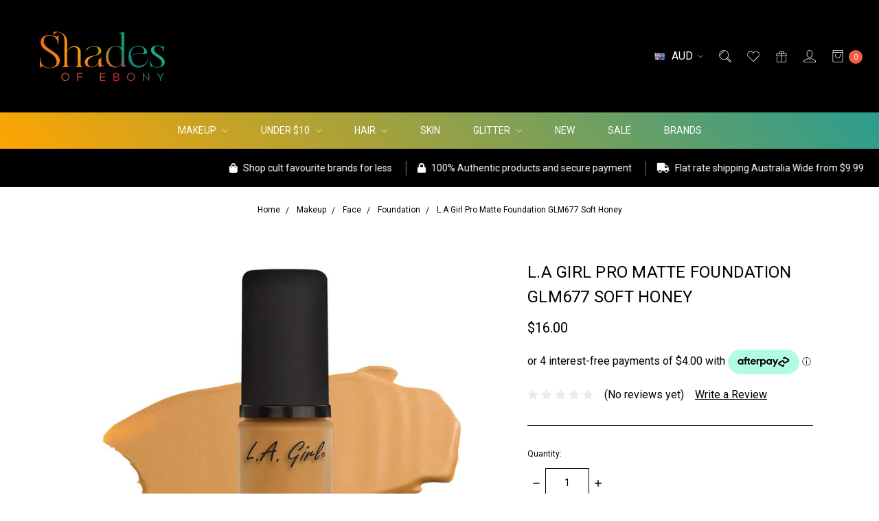

--- FILE ---
content_type: text/html; charset=UTF-8
request_url: https://shadesofebonybeauty.com.au/l-a-girl-pro-matte-foundation-glm677-soft-honey/
body_size: 29011
content:















<!DOCTYPE html>
<html class="no-js" lang="en">
    <head>
        <title>L.A Girl Pro Matte Foundation GLM677 Soft Honey</title>
        <link rel="dns-prefetch preconnect" href="https://cdn11.bigcommerce.com/s-jroes03gjs" crossorigin><link rel="dns-prefetch preconnect" href="https://fonts.googleapis.com/" crossorigin><link rel="dns-prefetch preconnect" href="https://fonts.gstatic.com/" crossorigin>
        <meta property="product:price:amount" content="16" /><meta property="product:price:currency" content="AUD" /><meta property="og:url" content="https://shadesofebonybeauty.com.au/l-a-girl-pro-matte-foundation-glm677-soft-honey/" /><meta property="og:site_name" content="Shades Of Ebony Beauty" /><meta name="keywords" content="makeup for women of colour, makeup for black skin, makeup for black skin tone australia , dark skin makeup australia, dark skin foundation, sacha butter cup, black opal makeup, make up for women of colour,  makeup for dark skin tones, makeup for black women., makeup for brown skin tones , makeup for black girls, makeup for afro Australia women. African Australian. maybelline fit me foundation,  loreal true match foundation , milani foundation , black radiance foundation , bh cosmetics , juvia&#039;s place, black opal makeup, sleek makeup , dark skin makeup brands."><meta name="description" content="L.A Girl Pro Matte Foundation GLM677 Soft Honey. The L.A. Girl PRO.matte Foundation is your new ride or die for a flawless-looking face and lasting wear.  With a shine-free and suede-like finish, you’ll have smooth, buildable coverage that looks matte, but never dry. Shop now pay later , flat rate shipping Australia wide."><link rel='canonical' href='https://shadesofebonybeauty.com.au/l-a-girl-pro-matte-foundation-glm677-soft-honey/' /><meta name='platform' content='bigcommerce.stencil' /><meta property="og:type" content="product" />
<meta property="og:title" content="L.A Girl Pro Matte Foundation GLM677 Soft Honey" />
<meta property="og:description" content="L.A Girl Pro Matte Foundation GLM677 Soft Honey. The L.A. Girl PRO.matte Foundation is your new ride or die for a flawless-looking face and lasting wear.  With a shine-free and suede-like finish, you’ll have smooth, buildable coverage that looks matte, but never dry. Shop now pay later , flat rate shipping Australia wide." />
<meta property="og:image" content="https://cdn11.bigcommerce.com/s-jroes03gjs/products/1093/images/4403/GLM677_prod_img_930x.jpg__26547.1688551581.1280.1280__22187.1688551837.386.513.jpg?c=2" />
<meta property="fb:admins" content="moni.kenyi@gmail.com" />
<meta property="og:availability" content="instock" />
<meta property="pinterest:richpins" content="enabled" />
        
         

        <link href="https://cdn11.bigcommerce.com/s-jroes03gjs/product_images/Untitled%20design-61.png?t=1749895913" rel="shortcut icon">
        <meta name="viewport" content="width=device-width, initial-scale=1">
        <meta name="ft-name" content="Covent Garden">
        <meta name="ft-version" content="2.12.0">
        <meta name="ft-edition" content="Bright">

        <script>
    function browserSupportsAllFeatures() {
        return window.Promise
            && window.fetch
            && window.URL
            && window.URLSearchParams
            && window.WeakMap
    }

    function loadScript(src) {
        var js = document.createElement('script');
        js.src = src;
        js.onerror = function () {
            console.error('Failed to load polyfill script ' + src);
        };
        document.head.appendChild(js);
    }

    if (!browserSupportsAllFeatures()) {
        loadScript('https://cdn11.bigcommerce.com/s-jroes03gjs/stencil/6e258a20-a413-013e-5b3b-023cde15881f/e/3a22f7f0-e88b-013d-d4b4-568bae125aa1/dist/theme-bundle.polyfills.js');
    }
</script>

        <script nonce="">
            // Change document class from no-js to js so we can detect this in css
            document.documentElement.className = document.documentElement.className.replace('no-js', 'js');
        </script>

        <link href="https://fonts.googleapis.com/css?family=Montserrat:400%7CRoboto:700,400%7CJosefin+Sans:700&display=swap" rel="stylesheet">
        <link data-stencil-stylesheet href="https://cdn11.bigcommerce.com/s-jroes03gjs/stencil/6e258a20-a413-013e-5b3b-023cde15881f/e/3a22f7f0-e88b-013d-d4b4-568bae125aa1/css/theme-8d14f7e0-c542-013e-2c86-4a4d43b99538.css" rel="stylesheet">


        <!-- Start Tracking Code for analytics_facebook -->

<script>
!function(f,b,e,v,n,t,s){if(f.fbq)return;n=f.fbq=function(){n.callMethod?n.callMethod.apply(n,arguments):n.queue.push(arguments)};if(!f._fbq)f._fbq=n;n.push=n;n.loaded=!0;n.version='2.0';n.queue=[];t=b.createElement(e);t.async=!0;t.src=v;s=b.getElementsByTagName(e)[0];s.parentNode.insertBefore(t,s)}(window,document,'script','https://connect.facebook.net/en_US/fbevents.js');

fbq('set', 'autoConfig', 'false', '269478625939234');
fbq('dataProcessingOptions', ['LDU'], 0, 0);
fbq('init', '269478625939234', {"external_id":"ba6e2c13-6f5c-4fef-bf3d-0abe3ff173f1"});
fbq('set', 'agent', 'bigcommerce', '269478625939234');

function trackEvents() {
    var pathName = window.location.pathname;

    fbq('track', 'PageView', {}, "");

    // Search events start -- only fire if the shopper lands on the /search.php page
    if (pathName.indexOf('/search.php') === 0 && getUrlParameter('search_query')) {
        fbq('track', 'Search', {
            content_type: 'product_group',
            content_ids: [],
            search_string: getUrlParameter('search_query')
        });
    }
    // Search events end

    // Wishlist events start -- only fire if the shopper attempts to add an item to their wishlist
    if (pathName.indexOf('/wishlist.php') === 0 && getUrlParameter('added_product_id')) {
        fbq('track', 'AddToWishlist', {
            content_type: 'product_group',
            content_ids: []
        });
    }
    // Wishlist events end

    // Lead events start -- only fire if the shopper subscribes to newsletter
    if (pathName.indexOf('/subscribe.php') === 0 && getUrlParameter('result') === 'success') {
        fbq('track', 'Lead', {});
    }
    // Lead events end

    // Registration events start -- only fire if the shopper registers an account
    if (pathName.indexOf('/login.php') === 0 && getUrlParameter('action') === 'account_created') {
        fbq('track', 'CompleteRegistration', {}, "");
    }
    // Registration events end

    

    function getUrlParameter(name) {
        var cleanName = name.replace(/[\[]/, '\[').replace(/[\]]/, '\]');
        var regex = new RegExp('[\?&]' + cleanName + '=([^&#]*)');
        var results = regex.exec(window.location.search);
        return results === null ? '' : decodeURIComponent(results[1].replace(/\+/g, ' '));
    }
}

if (window.addEventListener) {
    window.addEventListener("load", trackEvents, false)
}
</script>
<noscript><img height="1" width="1" style="display:none" alt="null" src="https://www.facebook.com/tr?id=269478625939234&ev=PageView&noscript=1&a=plbigcommerce1.2&eid="/></noscript>

<!-- End Tracking Code for analytics_facebook -->

<!-- Start Tracking Code for analytics_googleanalytics -->

<script async src="https://www.googletagmanager.com/gtag/js?id=UA-145385067-1"></script>
<script>
window.dataLayer = window.dataLayer || [];
function gtag(){dataLayer.push(arguments);}
gtag('js', new Date());
gtag('config', 'AW830221733');

function trackEcommerce() {
    function gaAddTrans(orderID, store, total, tax, shipping, city, state, country, currency, channelInfo) {
        var transaction = {
            id: orderID,
            affiliation: store,
            revenue: total,
            tax: tax,
            shipping: shipping,
            city: city,
            state: state,
            country: country
        };

        if (currency) {
            transaction.currency = currency;
        }

        ga('ecommerce:addTransaction', transaction);
    }
    
    function gaAddItems(orderID, sku, product, variation, price, qty) {
        ga('ecommerce:addItem', {
            id: orderID,
            sku: sku,
            name: product,
            category: variation,
            price: price,
            quantity: qty
        });
    }

    function gaTrackTrans() {
        ga('ecommerce:send');
    }

    function gtagAddTrans(orderID, store, total, tax, shipping, city, state, country, currency, channelInfo) {
        this.transaction = {
            transaction_id: orderID,
            affiliation: store,
            value: total,
            tax: tax,
            shipping: shipping,
            items: []
        };

        if (currency) {
            this.transaction.currency = currency;
        }
    }

    function gtagAddItem(orderID, sku, product, variation, price, qty) {
        this.transaction.items.push({
            id: sku,
            name: product,
            category: variation,
            price: price,
            quantity: qty
        });
    }

    function gtagTrackTrans() {
        gtag('event', 'purchase', this.transaction);
        gtag('event', 'conversion', {
            'send_to': 'AW-830221733/o43OCP3ErrkCEKXb8IsD',
            'value': this.transaction.value,
            'transaction_id': this.transaction.transaction_id,
        });
        this.transaction = null;
    }

    if (typeof gtag === 'function') {
        this._addTrans = gtagAddTrans;
        this._addItem = gtagAddItem;
        this._trackTrans = gtagTrackTrans;
    } else if (typeof ga === 'function') {
        this._addTrans = gaAddTrans;
        this._addItem = gaAddItems;
        this._trackTrans = gaTrackTrans;
    }
}

var pageTracker = new trackEcommerce();
</script>  
<!-- Google tag (gtag.js) -->
<script async src="https://www.googletagmanager.com/gtag/js?id=UA-145385067-1"></script>
<script>
  window.dataLayer = window.dataLayer || [];
  function gtag(){dataLayer.push(arguments);}
  gtag('js', new Date());

  gtag('config', 'UA-145385067-1');
</script>

    <style>
      .checkoutHeader {
        display: none;
      }
    </style>

<!-- End Tracking Code for analytics_googleanalytics -->

<!-- Start Tracking Code for analytics_googleanalytics4 -->

<script data-cfasync="false" src="https://cdn11.bigcommerce.com/shared/js/google_analytics4_bodl_subscribers-358423becf5d870b8b603a81de597c10f6bc7699.js" integrity="sha256-gtOfJ3Avc1pEE/hx6SKj/96cca7JvfqllWA9FTQJyfI=" crossorigin="anonymous"></script>
<script data-cfasync="false">
  (function () {
    window.dataLayer = window.dataLayer || [];

    function gtag(){
        dataLayer.push(arguments);
    }

    function initGA4(event) {
         function setupGtag() {
            function configureGtag() {
                gtag('js', new Date());
                gtag('set', 'developer_id.dMjk3Nj', true);
                gtag('config', 'G-274055460');
            }

            var script = document.createElement('script');

            script.src = 'https://www.googletagmanager.com/gtag/js?id=G-274055460';
            script.async = true;
            script.onload = configureGtag;

            document.head.appendChild(script);
        }

        setupGtag();

        if (typeof subscribeOnBodlEvents === 'function') {
            subscribeOnBodlEvents('G-274055460', false);
        }

        window.removeEventListener(event.type, initGA4);
    }

    

    var eventName = document.readyState === 'complete' ? 'consentScriptsLoaded' : 'DOMContentLoaded';
    window.addEventListener(eventName, initGA4, false);
  })()
</script>

<!-- End Tracking Code for analytics_googleanalytics4 -->

<!-- Start Tracking Code for analytics_siteverification -->

<meta name="google-site-verification" content="Ye9nlHZ8edrJzbvtqr728pzoWnsV0SwC5sTOzcE6k58" />

<meta name="facebook-domain-verification" content="vfuih130r29d8hpb6q6kh6mo7uoaug" />



<!-- End Tracking Code for analytics_siteverification -->


<script type="text/javascript" src="https://checkout-sdk.bigcommerce.com/v1/loader.js" defer ></script>
<script src="https://www.google.com/recaptcha/api.js" async defer></script>
<script type="text/javascript">
var BCData = {"product_attributes":{"sku":"LAF-GLM677","upc":"081555966775","mpn":null,"gtin":null,"weight":null,"base":true,"image":null,"price":{"with_tax":{"formatted":"$16.00","value":16,"currency":"AUD"},"tax_label":"GST"},"out_of_stock_behavior":"label_option","out_of_stock_message":"Sold out!","available_modifier_values":[],"in_stock_attributes":[],"stock":4,"instock":true,"stock_message":null,"purchasable":true,"purchasing_message":null,"call_for_price_message":null}};
</script>
<!-- Global site tag (gtag.js) - Google Ads: AW-830221733 -->
<script async src="https://www.googletagmanager.com/gtag/js?id=AW-830221733"></script>
<script>
    window.addEventListener("load", (event) => {
        window.dataLayer = window.dataLayer || [];
        function gtag(){dataLayer.push(arguments);}
        gtag('js', new Date());

        gtag('config', 'AW-830221733');
        gtag('set', 'developer_id.dMjk3Nj', true);
    });
</script>
<!-- GA4 Code Start: View Product Content -->
<script>
  gtag('event', 'view_item', {
    send_to: 'AW-830221733',
    ecomm_pagetype: 'product',
    currency: 'AUD',
    items: [{
      id: 'LAF-GLM677',
      name: 'L.A Girl Pro Matte Foundation GLM677 Soft Honey',
      quantity: 1,
      google_business_vertical: 'retail',
    }],
  });
</script>
<script   async="async" type="text/javascript" src="https://appdevelopergroup.co/apps/bc_firewall/js/firewall.js?shop=0ad33242cba58c3ac8fb323a779eca17"></script>
 <script data-cfasync="false" src="https://microapps.bigcommerce.com/bodl-events/1.9.4/index.js" integrity="sha256-Y0tDj1qsyiKBRibKllwV0ZJ1aFlGYaHHGl/oUFoXJ7Y=" nonce="" crossorigin="anonymous"></script>
 <script data-cfasync="false" nonce="">

 (function() {
    function decodeBase64(base64) {
       const text = atob(base64);
       const length = text.length;
       const bytes = new Uint8Array(length);
       for (let i = 0; i < length; i++) {
          bytes[i] = text.charCodeAt(i);
       }
       const decoder = new TextDecoder();
       return decoder.decode(bytes);
    }
    window.bodl = JSON.parse(decodeBase64("[base64]"));
 })()

 </script>

<script nonce="">
(function () {
    var xmlHttp = new XMLHttpRequest();

    xmlHttp.open('POST', 'https://bes.gcp.data.bigcommerce.com/nobot');
    xmlHttp.setRequestHeader('Content-Type', 'application/json');
    xmlHttp.send('{"store_id":"1000157781","timezone_offset":"8.0","timestamp":"2026-01-21T02:17:02.75974900Z","visit_id":"4fa41a74-0c06-4f9c-b5c9-693978411872","channel_id":1}');
})();
</script>

        

        
        
        
        
        
        
        
        
        
        
        
        
        <!-- snippet location htmlhead -->

                    <link href="https://cdn11.bigcommerce.com/s-jroes03gjs/images/stencil/800x800/products/1093/4403/GLM677_prod_img_930x.jpg__26547.1688551581.1280.1280__22187.1688551837.jpg?c=2" rel="preload" as="image" fetchpriority="high">

    </head>
    <body class="has-globalBanner gradient lightbox-dark">
        <!-- snippet location header -->
        <svg data-src="https://cdn11.bigcommerce.com/s-jroes03gjs/stencil/6e258a20-a413-013e-5b3b-023cde15881f/e/3a22f7f0-e88b-013d-d4b4-568bae125aa1/img/icon-sprite.svg" class="icons-svg-sprite"></svg>

            <div data-content-region="above_header_banner"></div>
<div data-content-region="above_header--global"></div>
<div data-content-region="above_header"></div>
<header class="header   " role="banner" id="header_search">
    <a href="#" class="mobileMenu-toggle" data-mobile-menu-toggle="menu">
        <span class="mobileMenu-toggleIcon">Toggle menu</span>
    </a>
    <div class="header-top position--left ">
        <nav class="navUser left">
    <ul class="navUser-section">
    </ul>
</nav>
<nav class="navUser right ">
    <ul class="navUser-section navUser-section--alt">
        <li class="navUser-item currency-menu">
    <a class="navUser-action has-dropdown" href="#" data-dropdown="currencySelection" aria-controls="currencySelection" aria-expanded="false"><img src="https://cdn11.bigcommerce.com/s-jroes03gjs/lib/flags/au.gif" border="0" alt="" role="presentation" /> AUD <i class="icon" aria-hidden="true"><svg><use xlink:href="#icon-chevron-down" /></svg></i></a>
    <ul class="dropdown-menu" id="currencySelection" data-dropdown-content aria-hidden="true" tabindex="-1">
        <li class="dropdown-menu-item">
            <a href="https://shadesofebonybeauty.com.au/l-a-girl-pro-matte-foundation-glm677-soft-honey/?setCurrencyId=1">
                <strong><img src="https://cdn11.bigcommerce.com/s-jroes03gjs/lib/flags/au.gif" border="0" alt="" role="presentation" /> Australian Dollars</strong>
            </a>
        </li>
        <li class="dropdown-menu-item">
            <a href="https://shadesofebonybeauty.com.au/l-a-girl-pro-matte-foundation-glm677-soft-honey/?setCurrencyId=3">
                <img src="https://cdn11.bigcommerce.com/s-jroes03gjs/lib/flags/nz.gif" border="0" alt="" role="presentation" /> New Zealand Dollars
            </a>
        </li>
        <li class="dropdown-menu-item">
            <a href="https://shadesofebonybeauty.com.au/l-a-girl-pro-matte-foundation-glm677-soft-honey/?setCurrencyId=6">
                <img src="https://cdn11.bigcommerce.com/s-jroes03gjs/lib/flags/gb.gif" border="0" alt="" role="presentation" /> British Pound
            </a>
        </li>
        <li class="dropdown-menu-item">
            <a href="https://shadesofebonybeauty.com.au/l-a-girl-pro-matte-foundation-glm677-soft-honey/?setCurrencyId=7">
                <img src="https://cdn11.bigcommerce.com/s-jroes03gjs/lib/flags/fj.gif" border="0" alt="" role="presentation" /> Fijian Dollar
            </a>
        </li>
        <li class="dropdown-menu-item">
            <a href="https://shadesofebonybeauty.com.au/l-a-girl-pro-matte-foundation-glm677-soft-honey/?setCurrencyId=8">
                <img src="https://cdn11.bigcommerce.com/s-jroes03gjs/lib/flags/ca.gif" border="0" alt="" role="presentation" /> Canadian Dollar
            </a>
        </li>
    </ul>
</li>
        <li class="navUser-item navUser-item--search">
            <a class="navUser-action navUser-action--quickSearch" href="#" data-search="quickSearch" aria-controls="quickSearch" aria-label="Search" aria-expanded="false"><i class="icon user-icon" aria-hidden="true"><svg><use xlink:href="#icon-search" /></svg></i><i class="icon replace-icon" aria-hidden="true"><svg><use xlink:href="#icon-search" /></svg></i></a>
            <div class="dropdown dropdown--quickSearch" id="quickSearch" aria-hidden="true" tabindex="-1" data-prevent-quick-search-close>
                <div class="container">
    <!-- snippet location forms_search -->
    <form class="form" action="/search.php">
        <fieldset class="form-fieldset">
            <div class="form-field">
                <label class="is-srOnly" for="search_query">Search</label>
                <input class="form-input" data-search-quick name="search_query" id="search_query" data-error-message="Search field cannot be empty." placeholder="Search the store" autocomplete="off">
            </div>
        </fieldset>
    </form>
    <a class="modal-close" aria-label="Close" data-drop-down-close role="button">
        <span aria-hidden="true">&#215;</span>
    </a>
</div>
<div class="resultsContainer" id="qsResults">
    <section class="quickSearchResults" data-bind="html: results"></section>
</div>
            </div>
        </li>
        <li class="navUser-item">
            <a class="navUser-action" href="/wishlist.php" aria-label="Wish List"><i class="icon user-icon" aria-hidden="true"><svg><use xlink:href="#icon-heart" /></svg></i><i class="icon replace-icon" aria-hidden="true"><svg><use xlink:href="#icon-heart" /></svg></i></a>
        </li>
            <li class="navUser-item">
                <a class="navUser-action" href="/giftcertificates.php" aria-label="Gift Certificates"><i class="icon user-icon" aria-hidden="true"><svg><use xlink:href="#icon-gift" /></svg></i><i class="icon replace-icon" aria-hidden="true"><svg><use xlink:href="#icon-gift" /></svg></i></a>
            </li>
        <li class="navUser-item navUser-item--account">
                <a class="navUser-action" href="/login.php" aria-label="Sign in"><i class="icon" aria-hidden="true"><svg><use xlink:href="#icon-account" /></svg></i></a>
        </li>
        <li class="navUser-item navUser-item--cart">
            <a
                class="navUser-action"
                data-cart-preview
                data-dropdown="cart-preview-dropdown"
                data-options="align:right"
                href="/cart.php"
                aria-label="cart.nav_aria_label">
                <span class="navUser-item-cartLabel"><i class="icon" aria-hidden="true"><svg><use xlink:href="#icon-bag" /></svg></i></span> <span class="countPill cart-quantity"></span>
            </a>

            <div class="dropdown-menu" id="cart-preview-dropdown" data-dropdown-content aria-hidden="true"></div>
        </li>
    </ul>
</nav>

        <div class="header-logo header-logo--left ">
            <a href="https://shadesofebonybeauty.com.au/">
                <span class="header-logo-text with-image">
                    <img class="header-logo-image"
                    src="https://cdn11.bigcommerce.com/s-jroes03gjs/images/stencil/250x100/untitled_design-33_1762960822__06427.original.png"
                    srcset="https://cdn11.bigcommerce.com/s-jroes03gjs/images/stencil/250x100/untitled_design-33_1762960822__06427.original.png"
                    alt="Shades Of Ebony"
                    title="Shades Of Ebony">
                </span>
</a>
        </div>

    </div>

    <div data-content-region="header_above_navigation"></div>
        <div class="navPages-container " id="menu" data-menu>
            <nav class="navPages">
    <div class="navPages-quickSearch">
        <!-- snippet location forms_search -->
<form class="form"  action="/search.php">
    <fieldset class="form-fieldset">
        <div class="form-field">
            <label class="form-label is-srOnly" for="search_query_adv">Search Keyword:</label>
            <div class="form-prefixPostfix wrap">
                <input class="form-input" id="search_query_adv" name="search_query_adv" value="">
                <input class="button button--primary form-prefixPostfix-button--postfix" type="submit" value="Search">
            </div>
        </div>
    </fieldset>
</form>
    </div>
    <ul class="navPages-list marketplace">
                        <li class="navPages-item">
                            <a class="navPages-action navPages-action-depth-max has-subMenu is-root" href="https://shadesofebonybeauty.com.au/makeup/" data-collapsible="navPages-159">
    Makeup <i class="icon navPages-action-moreIcon" aria-hidden="true"><svg><use xlink:href="#icon-chevron-down" /></svg></i>
</a>
<div class="navPage-subMenu" id="navPages-159" aria-hidden="true" tabindex="-1">
    <ul class="navPage-subMenu-list">
        <li class="navPage-subMenu-item">
            <a class="navPage-subMenu-action navPages-action" href="https://shadesofebonybeauty.com.au/makeup/">All Makeup</a>
        </li>
            <li class="navPage-subMenu-item">
                    <a
                        class="navPage-subMenu-action navPages-action has-subMenu"
                        href="https://shadesofebonybeauty.com.au/makeup/face/"
                        data-collapsible="navPages-18"
                        data-collapsible-disabled-breakpoint="medium"
                        data-collapsible-disabled-state="open"
                        data-collapsible-enabled-state="closed">
                        Face <i class="icon navPages-action-moreIcon" aria-hidden="true"><svg><use xlink:href="#icon-chevron-down" /></svg></i>
                    </a>
                    <ul class="navPage-childList" id="navPages-18">
                        <li class="navPage-childList-item">
                            <a class="navPage-childList-action navPages-action" href="https://shadesofebonybeauty.com.au/makeup/face/foundation/">Foundation</a>
                        </li>
                        <li class="navPage-childList-item">
                            <a class="navPage-childList-action navPages-action" href="https://shadesofebonybeauty.com.au/makeup/face/powder/">Powder</a>
                        </li>
                        <li class="navPage-childList-item">
                            <a class="navPage-childList-action navPages-action" href="https://shadesofebonybeauty.com.au/makeup/face/highlight-contour/">Highlight &amp; Contour</a>
                        </li>
                        <li class="navPage-childList-item">
                            <a class="navPage-childList-action navPages-action" href="https://shadesofebonybeauty.com.au/makeup/face/concealer-blush/">Concealer &amp; Blush</a>
                        </li>
                        <li class="navPage-childList-item">
                            <a class="navPage-childList-action navPages-action" href="https://shadesofebonybeauty.com.au/makeup/face/primer-setting-spray/">Primer &amp; Setting Spray</a>
                        </li>
                    </ul>
            </li>
            <li class="navPage-subMenu-item">
                    <a
                        class="navPage-subMenu-action navPages-action has-subMenu"
                        href="https://shadesofebonybeauty.com.au/makeup/eyes/"
                        data-collapsible="navPages-19"
                        data-collapsible-disabled-breakpoint="medium"
                        data-collapsible-disabled-state="open"
                        data-collapsible-enabled-state="closed">
                        Eyes <i class="icon navPages-action-moreIcon" aria-hidden="true"><svg><use xlink:href="#icon-chevron-down" /></svg></i>
                    </a>
                    <ul class="navPage-childList" id="navPages-19">
                        <li class="navPage-childList-item">
                            <a class="navPage-childList-action navPages-action" href="https://shadesofebonybeauty.com.au/makeup/eyes/eye-shadow/">Eye Shadow</a>
                        </li>
                        <li class="navPage-childList-item">
                            <a class="navPage-childList-action navPages-action" href="https://shadesofebonybeauty.com.au/makeup/eyes/eye-liner-brows/">Eye Liner &amp; Brows</a>
                        </li>
                        <li class="navPage-childList-item">
                            <a class="navPage-childList-action navPages-action" href="https://shadesofebonybeauty.com.au/makeup/eyes/mascara-eye-primer/">Mascara &amp; Eye Primer</a>
                        </li>
                    </ul>
            </li>
            <li class="navPage-subMenu-item">
                    <a
                        class="navPage-subMenu-action navPages-action has-subMenu"
                        href="https://shadesofebonybeauty.com.au/makeup/lips/"
                        data-collapsible="navPages-21"
                        data-collapsible-disabled-breakpoint="medium"
                        data-collapsible-disabled-state="open"
                        data-collapsible-enabled-state="closed">
                        Lips <i class="icon navPages-action-moreIcon" aria-hidden="true"><svg><use xlink:href="#icon-chevron-down" /></svg></i>
                    </a>
                    <ul class="navPage-childList" id="navPages-21">
                        <li class="navPage-childList-item">
                            <a class="navPage-childList-action navPages-action" href="https://shadesofebonybeauty.com.au/makeup/lips/matte-liquid-lipstick/">Matte Liquid Lipstick</a>
                        </li>
                        <li class="navPage-childList-item">
                            <a class="navPage-childList-action navPages-action" href="https://shadesofebonybeauty.com.au/makeup/lips/lip-gloss/">Lip Gloss</a>
                        </li>
                        <li class="navPage-childList-item">
                            <a class="navPage-childList-action navPages-action" href="https://shadesofebonybeauty.com.au/makeup/lips/lip-stick/">Lip Stick</a>
                        </li>
                        <li class="navPage-childList-item">
                            <a class="navPage-childList-action navPages-action" href="https://shadesofebonybeauty.com.au/makeup/lips/lip-liner/">Lip Liner</a>
                        </li>
                    </ul>
            </li>
            <li class="navPage-subMenu-item">
                    <a
                        class="navPage-subMenu-action navPages-action has-subMenu"
                        href="https://shadesofebonybeauty.com.au/makeup/brushes-tools/"
                        data-collapsible="navPages-127"
                        data-collapsible-disabled-breakpoint="medium"
                        data-collapsible-disabled-state="open"
                        data-collapsible-enabled-state="closed">
                        Brushes &amp; Tools <i class="icon navPages-action-moreIcon" aria-hidden="true"><svg><use xlink:href="#icon-chevron-down" /></svg></i>
                    </a>
                    <ul class="navPage-childList" id="navPages-127">
                        <li class="navPage-childList-item">
                            <a class="navPage-childList-action navPages-action" href="https://shadesofebonybeauty.com.au/tools-accessories/makeup/brushes/">Brushes</a>
                        </li>
                        <li class="navPage-childList-item">
                            <a class="navPage-childList-action navPages-action" href="https://shadesofebonybeauty.com.au/brushes-tools/makeup/sponges/">Sponges</a>
                        </li>
                        <li class="navPage-childList-item">
                            <a class="navPage-childList-action navPages-action" href="https://shadesofebonybeauty.com.au/makeup/brushes-tools/tools/">Tools</a>
                        </li>
                    </ul>
            </li>
            <li class="navPage-subMenu-item">
                    <a
                        class="navPage-subMenu-action navPages-action has-subMenu"
                        href="https://shadesofebonybeauty.com.au/lashes/"
                        data-collapsible="navPages-61"
                        data-collapsible-disabled-breakpoint="medium"
                        data-collapsible-disabled-state="open"
                        data-collapsible-enabled-state="closed">
                        Lashes  <i class="icon navPages-action-moreIcon" aria-hidden="true"><svg><use xlink:href="#icon-chevron-down" /></svg></i>
                    </a>
                    <ul class="navPage-childList" id="navPages-61">
                        <li class="navPage-childList-item">
                            <a class="navPage-childList-action navPages-action" href="https://shadesofebonybeauty.com.au/lashes/3d-mink-lashes/">3D Mink Lashes</a>
                        </li>
                        <li class="navPage-childList-item">
                            <a class="navPage-childList-action navPages-action" href="https://shadesofebonybeauty.com.au/lashes/ardell-lashes/">Ardell Lashes</a>
                        </li>
                        <li class="navPage-childList-item">
                            <a class="navPage-childList-action navPages-action" href="https://shadesofebonybeauty.com.au/lashes/lash-glue-tools/">Lash Glue &amp; Tools</a>
                        </li>
                    </ul>
            </li>
    </ul>
</div>
                        </li>
                        <li class="navPages-item">
                            <a class="navPages-action navPages-action-depth-max has-subMenu is-root" href="https://shadesofebonybeauty.com.au/under-10/" data-collapsible="navPages-177">
    UNDER $10 <i class="icon navPages-action-moreIcon" aria-hidden="true"><svg><use xlink:href="#icon-chevron-down" /></svg></i>
</a>
<div class="navPage-subMenu" id="navPages-177" aria-hidden="true" tabindex="-1">
    <ul class="navPage-subMenu-list">
        <li class="navPage-subMenu-item">
            <a class="navPage-subMenu-action navPages-action" href="https://shadesofebonybeauty.com.au/under-10/">All UNDER $10</a>
        </li>
            <li class="navPage-subMenu-item">
                    <a class="navPage-subMenu-action navPages-action" href="https://shadesofebonybeauty.com.au/under-10/face/">Face</a>
            </li>
            <li class="navPage-subMenu-item">
                    <a class="navPage-subMenu-action navPages-action" href="https://shadesofebonybeauty.com.au/under-10/eyes/">Eyes</a>
            </li>
            <li class="navPage-subMenu-item">
                    <a class="navPage-subMenu-action navPages-action" href="https://shadesofebonybeauty.com.au/under-10/glitter/">Glitter</a>
            </li>
            <li class="navPage-subMenu-item">
                    <a class="navPage-subMenu-action navPages-action" href="https://shadesofebonybeauty.com.au/under-10/hair/">Hair</a>
            </li>
            <li class="navPage-subMenu-item">
                    <a class="navPage-subMenu-action navPages-action" href="https://shadesofebonybeauty.com.au/under-10/lashes/">Lashes</a>
            </li>
            <li class="navPage-subMenu-item">
                    <a class="navPage-subMenu-action navPages-action" href="https://shadesofebonybeauty.com.au/under-10/lips/">Lips</a>
            </li>
            <li class="navPage-subMenu-item">
                    <a class="navPage-subMenu-action navPages-action" href="https://shadesofebonybeauty.com.au/under-10/sk/">Skin</a>
            </li>
            <li class="navPage-subMenu-item">
                    <a class="navPage-subMenu-action navPages-action" href="https://shadesofebonybeauty.com.au/under-10/tools/">Tools</a>
            </li>
    </ul>
</div>
                        </li>
                        <li class="navPages-item">
                            <a class="navPages-action navPages-action-depth-max has-subMenu is-root" href="https://shadesofebonybeauty.com.au/hair/" data-collapsible="navPages-187">
    Hair <i class="icon navPages-action-moreIcon" aria-hidden="true"><svg><use xlink:href="#icon-chevron-down" /></svg></i>
</a>
<div class="navPage-subMenu" id="navPages-187" aria-hidden="true" tabindex="-1">
    <ul class="navPage-subMenu-list">
        <li class="navPage-subMenu-item">
            <a class="navPage-subMenu-action navPages-action" href="https://shadesofebonybeauty.com.au/hair/">All Hair</a>
        </li>
            <li class="navPage-subMenu-item">
                    <a
                        class="navPage-subMenu-action navPages-action has-subMenu"
                        href="https://shadesofebonybeauty.com.au/wigs-ponytails/"
                        data-collapsible="navPages-162"
                        data-collapsible-disabled-breakpoint="medium"
                        data-collapsible-disabled-state="open"
                        data-collapsible-enabled-state="closed">
                        Wigs &amp; Ponytails <i class="icon navPages-action-moreIcon" aria-hidden="true"><svg><use xlink:href="#icon-chevron-down" /></svg></i>
                    </a>
                    <ul class="navPage-childList" id="navPages-162">
                        <li class="navPage-childList-item">
                            <a class="navPage-childList-action navPages-action" href="https://shadesofebonybeauty.com.au/hair/wigs-ponytails/pony-tails/">Pony Tails</a>
                        </li>
                    </ul>
            </li>
            <li class="navPage-subMenu-item">
                    <a
                        class="navPage-subMenu-action navPages-action has-subMenu"
                        href="https://shadesofebonybeauty.com.au/haircare/"
                        data-collapsible="navPages-130"
                        data-collapsible-disabled-breakpoint="medium"
                        data-collapsible-disabled-state="open"
                        data-collapsible-enabled-state="closed">
                        Haircare <i class="icon navPages-action-moreIcon" aria-hidden="true"><svg><use xlink:href="#icon-chevron-down" /></svg></i>
                    </a>
                    <ul class="navPage-childList" id="navPages-130">
                        <li class="navPage-childList-item">
                            <a class="navPage-childList-action navPages-action" href="https://shadesofebonybeauty.com.au/haircare/hair-bonnets-wraps/">Hair Bonnets &amp; Wraps</a>
                        </li>
                        <li class="navPage-childList-item">
                            <a class="navPage-childList-action navPages-action" href="https://shadesofebonybeauty.com.au/haircare/shampoo-conditioner/">Shampoo &amp; Conditioner</a>
                        </li>
                        <li class="navPage-childList-item">
                            <a class="navPage-childList-action navPages-action" href="https://shadesofebonybeauty.com.au/haircare/hair-styling-treatments/">Hair Styling &amp; Treatments</a>
                        </li>
                        <li class="navPage-childList-item">
                            <a class="navPage-childList-action navPages-action" href="https://shadesofebonybeauty.com.au/haircare/hair-care-tools/">Hair Care Tools</a>
                        </li>
                    </ul>
            </li>
    </ul>
</div>
                        </li>
                        <li class="navPages-item">
                            <a class="navPages-action" href="https://shadesofebonybeauty.com.au/skin/">Skin</a>
                        </li>
                        <li class="navPages-item">
                            <a class="navPages-action navPages-action-depth-max has-subMenu is-root" href="https://shadesofebonybeauty.com.au/glitter/" data-collapsible="navPages-167">
    Glitter <i class="icon navPages-action-moreIcon" aria-hidden="true"><svg><use xlink:href="#icon-chevron-down" /></svg></i>
</a>
<div class="navPage-subMenu" id="navPages-167" aria-hidden="true" tabindex="-1">
    <ul class="navPage-subMenu-list">
        <li class="navPage-subMenu-item">
            <a class="navPage-subMenu-action navPages-action" href="https://shadesofebonybeauty.com.au/glitter/">All Glitter</a>
        </li>
            <li class="navPage-subMenu-item">
                    <a class="navPage-subMenu-action navPages-action" href="https://shadesofebonybeauty.com.au/glitter/ultra-fine-glitter/">Ultra Fine Glitter</a>
            </li>
            <li class="navPage-subMenu-item">
                    <a class="navPage-subMenu-action navPages-action" href="https://shadesofebonybeauty.com.au/glitter/fine-glitter/">Fine Glitter</a>
            </li>
            <li class="navPage-subMenu-item">
                    <a class="navPage-subMenu-action navPages-action" href="https://shadesofebonybeauty.com.au/glitter/chunky-glitter/">Chunky Glitter</a>
            </li>
            <li class="navPage-subMenu-item">
                    <a class="navPage-subMenu-action navPages-action" href="https://shadesofebonybeauty.com.au/glitter/glitter-glue-tools/">Glitter Glue &amp; Tools</a>
            </li>
    </ul>
</div>
                        </li>
                        <li class="navPages-item">
                            <a class="navPages-action" href="https://shadesofebonybeauty.com.au/new/">New</a>
                        </li>
                        <li class="navPages-item">
                            <a class="navPages-action" href="https://shadesofebonybeauty.com.au/sale/">Sale</a>
                        </li>
             <li class="navPages-item">
                 <a class="navPages-action" href="https://shadesofebonybeauty.com.au/brands/">Brands</a>
             </li>
    </ul>
    <ul class="navPages-list navPages-list--user">
            <li class="navPages-item">
                <a class="navPages-action has-subMenu" href="#" data-collapsible="navPages-currency" aria-controls="navPages-currency" aria-expanded="false">
                    Select Currency: AUD <i class="icon navPages-action-moreIcon" aria-hidden="true"><svg><use xlink:href="#icon-chevron-down"></use></svg></i>
                </a>
                <div class="navPage-subMenu" id="navPages-currency" aria-hidden="true" tabindex="-1">
                    <ul class="navPage-subMenu-list">
                        <li class="navPage-subMenu-item">
                            <a class="navPage-subMenu-action navPages-action" href="https://shadesofebonybeauty.com.au/l-a-girl-pro-matte-foundation-glm677-soft-honey/?setCurrencyId=1">
                                    <strong>Australian Dollars</strong>
                            </a>
                        </li>
                        <li class="navPage-subMenu-item">
                            <a class="navPage-subMenu-action navPages-action" href="https://shadesofebonybeauty.com.au/l-a-girl-pro-matte-foundation-glm677-soft-honey/?setCurrencyId=3">
                                    New Zealand Dollars
                            </a>
                        </li>
                        <li class="navPage-subMenu-item">
                            <a class="navPage-subMenu-action navPages-action" href="https://shadesofebonybeauty.com.au/l-a-girl-pro-matte-foundation-glm677-soft-honey/?setCurrencyId=6">
                                    British Pound
                            </a>
                        </li>
                        <li class="navPage-subMenu-item">
                            <a class="navPage-subMenu-action navPages-action" href="https://shadesofebonybeauty.com.au/l-a-girl-pro-matte-foundation-glm677-soft-honey/?setCurrencyId=7">
                                    Fijian Dollar
                            </a>
                        </li>
                        <li class="navPage-subMenu-item">
                            <a class="navPage-subMenu-action navPages-action" href="https://shadesofebonybeauty.com.au/l-a-girl-pro-matte-foundation-glm677-soft-honey/?setCurrencyId=8">
                                    Canadian Dollar
                            </a>
                        </li>
                    </ul>
                </div>
            </li>
            <li class="navPages-item">
                <a class="navPages-action" href="/giftcertificates.php">Gift Certificates</a>
            </li>
            <li class="navPages-item">
                <a class="navPages-action" href="/login.php">Sign in</a>
                    or <a class="navPages-action" href="/login.php?action=create_account">Register</a>
            </li>
    </ul>
</nav>
        </div>
        <div class="globalBanner globalBanner--scroll25">
   <div class="globalBanner-marquee">
            <span class="globalBanner-label">
                <a href="/makeup/">
                    <i class="globalBanner-icon fas fa-shopping-bag"></i> 
                    Shop cult favourite brands for less
                </a>
            </span>
            <span class="globalBanner-label">
                <a href="/clearance/">
                    <i class="globalBanner-icon fas fa-lock"></i> 
                    100% Authentic products and secure payment
                </a>
            </span>
            <span class="globalBanner-label">
                <a href="/face/">
                    <i class="globalBanner-icon fas fa-truck"></i> 
                    Flat rate shipping Australia Wide from $9.99
                </a>
            </span>
         </div>
</div>
</header>
<div data-content-region="below_header--global"><div data-layout-id="0e3b15d6-5a22-4d2e-bc01-7cc5d8dc5d37"><div data-sub-layout-container="dffcda19-9411-4f31-8a14-34fa836b148e" data-layout-name="Layout">
  <style data-container-styling="dffcda19-9411-4f31-8a14-34fa836b148e">
    [data-sub-layout-container="dffcda19-9411-4f31-8a14-34fa836b148e"] {
      box-sizing: border-box;
      display: flex;
      flex-wrap: wrap;
      z-index: 0;
      position: relative;
    }
    [data-sub-layout-container="dffcda19-9411-4f31-8a14-34fa836b148e"]:after {
      background-position: center center;
      background-size: cover;
      z-index: auto;
      display: block;
      position: absolute;
      top: 0;
      left: 0;
      bottom: 0;
      right: 0;
    }
  </style>
  <div data-sub-layout="e9a4775e-24cd-4e8c-b6bf-58f96857dacf">
    <style data-column-styling="e9a4775e-24cd-4e8c-b6bf-58f96857dacf">
      [data-sub-layout="e9a4775e-24cd-4e8c-b6bf-58f96857dacf"] {
        display: flex;
        flex-direction: column;
        box-sizing: border-box;
        flex-basis: 100%;
        max-width: 100%;
        z-index: 0;
        justify-content: center;
        padding-right: 10.5px;
        padding-left: 10.5px;
        position: relative;
      }
      [data-sub-layout="e9a4775e-24cd-4e8c-b6bf-58f96857dacf"]:after {
        background-position: center center;
        background-size: cover;
        z-index: auto;
        display: block;
        position: absolute;
        top: 0;
        left: 0;
        bottom: 0;
        right: 0;
      }
      @media only screen and (max-width: 700px) {
        [data-sub-layout="e9a4775e-24cd-4e8c-b6bf-58f96857dacf"] {
          flex-basis: 100%;
          max-width: 100%;
        }
      }
    </style>
  </div>
</div>
<div data-sub-layout-container="27256864-984c-4086-96fb-8df92e3d1f46" data-layout-name="Layout">
  <style data-container-styling="27256864-984c-4086-96fb-8df92e3d1f46">
    [data-sub-layout-container="27256864-984c-4086-96fb-8df92e3d1f46"] {
      box-sizing: border-box;
      display: flex;
      flex-wrap: wrap;
      z-index: 0;
      position: relative;
    }
    [data-sub-layout-container="27256864-984c-4086-96fb-8df92e3d1f46"]:after {
      background-position: center center;
      background-size: cover;
      z-index: auto;
      display: block;
      position: absolute;
      top: 0;
      left: 0;
      bottom: 0;
      right: 0;
    }
  </style>
  <div data-sub-layout="84f213ac-3827-4713-9918-b84ebaa91398">
    <style data-column-styling="84f213ac-3827-4713-9918-b84ebaa91398">
      [data-sub-layout="84f213ac-3827-4713-9918-b84ebaa91398"] {
        display: flex;
        flex-direction: column;
        box-sizing: border-box;
        flex-basis: 100%;
        max-width: 100%;
        z-index: 0;
        justify-content: center;
        padding-right: 10.5px;
        padding-left: 10.5px;
        position: relative;
      }
      [data-sub-layout="84f213ac-3827-4713-9918-b84ebaa91398"]:after {
        background-position: center center;
        background-size: cover;
        z-index: auto;
        display: block;
        position: absolute;
        top: 0;
        left: 0;
        bottom: 0;
        right: 0;
      }
      @media only screen and (max-width: 700px) {
        [data-sub-layout="84f213ac-3827-4713-9918-b84ebaa91398"] {
          flex-basis: 100%;
          max-width: 100%;
        }
      }
    </style>
  </div>
</div></div></div>
<div data-content-region="below_header"></div>
<div data-content-region="header_bottom"></div>
        <div class="body has-globalBanner" data-currency-code="AUD">
     
    <div class="container">
            <ul class="breadcrumbs">
        <li class="breadcrumb ">
                <a href="https://shadesofebonybeauty.com.au/" class="breadcrumb-label"><span>Home</span></a>
        </li>
        <li class="breadcrumb ">
                <a href="https://shadesofebonybeauty.com.au/makeup/" class="breadcrumb-label"><span>Makeup</span></a>
        </li>
        <li class="breadcrumb ">
                <a href="https://shadesofebonybeauty.com.au/makeup/face/" class="breadcrumb-label"><span>Face</span></a>
        </li>
        <li class="breadcrumb ">
                <a href="https://shadesofebonybeauty.com.au/makeup/face/foundation/" class="breadcrumb-label"><span>Foundation</span></a>
        </li>
        <li class="breadcrumb is-active breadcrumb--product">
                <a href="https://shadesofebonybeauty.com.au/l-a-girl-pro-matte-foundation-glm677-soft-honey/" class="breadcrumb-label"><span>L.A Girl Pro Matte Foundation GLM677 Soft Honey</span></a>
        </li>
</ul>
<script type="application/ld+json"  nonce="">
    {
        "@context": "https://schema.org",
        "@type": "BreadcrumbList",
        "itemListElement":
        [
            {
                "@type": "ListItem",
                "position": 1,
                "item": {
                    "@id": "https://shadesofebonybeauty.com.au/",
                    "name": "Home"
                }
            },
            {
                "@type": "ListItem",
                "position": 2,
                "item": {
                    "@id": "https://shadesofebonybeauty.com.au/makeup/",
                    "name": "Makeup"
                }
            },
            {
                "@type": "ListItem",
                "position": 3,
                "item": {
                    "@id": "https://shadesofebonybeauty.com.au/makeup/face/",
                    "name": "Face"
                }
            },
            {
                "@type": "ListItem",
                "position": 4,
                "item": {
                    "@id": "https://shadesofebonybeauty.com.au/makeup/face/foundation/",
                    "name": "Foundation"
                }
            },
            {
                "@type": "ListItem",
                "position": 5,
                "item": {
                    "@id": "https://shadesofebonybeauty.com.au/l-a-girl-pro-matte-foundation-glm677-soft-honey/",
                    "name": "L.A Girl Pro Matte Foundation GLM677 Soft Honey"
                }
            }
        ]
    }
</script>

    <div>
        <div class="productView" >

    <section class="productView-details">
        <div class="productView-product">
                <div class="card-tags">
                </div>
            <div data-content-region="product_above_title"></div>
            <h1 class="productView-title">L.A Girl Pro Matte Foundation GLM677 Soft Honey</h1>
            <div data-content-region="product_below_title"></div>
            <div class="productView-price">
                    
        <div class="price-section price-section--withTax rrp-price--withTax pricing-details--hidden">
            MSRP:
            <span data-product-rrp-with-tax class="price price--rrp">
                
            </span>
        </div>
        <div class="price-flex price-flex--stacked">
            <div class="price-section price-section--withTax non-sale-price--withTax pricing-details--hidden">
                Was:
                <span data-product-non-sale-price-with-tax class="price price--non-sale">
                    
                </span>
            </div>
            <div class="price-section price-section--withTax">
                <span class="price-label ">
                    
                </span>
                <span class="price-now-label pricing-details--hidden">
                    Now:
                </span>
                <span data-product-price-with-tax class="price price--withTax">$16.00</span>
            </div>
        </div>
         <div class="price-section price-section--saving price pricing-details--hidden">
                <span class="price">(You save</span>
                <span data-product-price-saved class="price price--saving">
                    
                </span>
                <span class="price">)</span>
         </div>
            </div>
            <div data-content-region="product_below_price"><div data-widget-id="3f6c7e1a-0fc4-4fb3-8cd4-7967ad56c0f6" data-placement-id="173f7dc7-e4f6-492e-a5a2-cf232f3f5155" data-placement-status="ACTIVE"><style media="screen">
  #banner-region- {
    display: block;
    width: 100%;
    max-width: 545px;
  }
</style>

<div id="banner-region-">
  <div
    data-pp-message
    data-pp-style-logo-position="left"
    data-pp-style-logo-type="inline"
    data-pp-style-text-color="black"
    data-pp-style-text-size="12"
    id="paypal-commerce-proddetails-messaging-banner">
  </div>
  <script defer nonce="">
    (function () {
      // Price container with data-product-price-with-tax has bigger priority for product amount calculations
      const priceContainer = document.querySelector('[data-product-price-with-tax]')?.innerText
        ? document.querySelector('[data-product-price-with-tax]')
        : document.querySelector('[data-product-price-without-tax]');

      if (priceContainer) {
        renderMessageIfPossible();

        const config = {
          childList: true,    // Observe direct child elements
          subtree: true,      // Observe all descendants
          attributes: false,  // Do not observe attribute changes
        };

        const observer = new MutationObserver((mutationsList) => {
          if (mutationsList.length > 0) {
            renderMessageIfPossible();
          }
        });

        observer.observe(priceContainer, config);
      }

      function renderMessageIfPossible() {
        const amount = getPriceAmount(priceContainer.innerText)[0];

        if (amount) {
          renderMessage({ amount });
        }
      }

      function getPriceAmount(text) {
        /*
         INFO:
         - extracts a string from a pattern: [number][separator][number][separator]...
           [separator] - any symbol but a digit, including whitespaces
         */
        const pattern = /\d+(?:[^\d]\d+)+(?!\d)/g;
        const matches = text.match(pattern);
        const results = [];

        // if there are no matches
        if (!matches?.length) {
          const amount = text.replace(/[^\d]/g, '');

          if (!amount) return results;

          results.push(amount);

          return results;
        }

        matches.forEach(str => {
          const sepIndexes = [];

          for (let i = 0; i < str.length; i++) {
            // find separator index and push to array
            if (!/\d/.test(str[i])) {
              sepIndexes.push(i);
            }
          }
          if (sepIndexes.length === 0) return;
          // assume the last separator is the decimal
          const decIndex = sepIndexes[sepIndexes.length - 1];

          // cut the substr to the separator with replacing non-digit chars
          const intSubstr = str.slice(0, decIndex).replace(/[^\d]/g, '');
          // cut the substr after the separator with replacing non-digit chars
          const decSubstr = str.slice(decIndex + 1).replace(/[^\d]/g, '');

          if (!intSubstr) return;

          const amount = decSubstr ? `${intSubstr}.${decSubstr}` : intSubstr;
          // to get floating point number
          const number = parseFloat(amount);

          if (!isNaN(number)) {
            results.push(String(number));
          }
        });

        return results;
      }

      function loadScript(src, attributes) {
        return new Promise((resolve, reject) => {
          const scriptTag = document.createElement('script');

          if (attributes) {
            Object.keys(attributes)
                    .forEach(key => {
                      scriptTag.setAttribute(key, attributes[key]);
                    });
          }

          scriptTag.type = 'text/javascript';
          scriptTag.src = src;

          scriptTag.onload = () => resolve();
          scriptTag.onerror = event => {
            reject(event);
          };

          document.head.appendChild(scriptTag);
        });
      }

      function renderMessage(objectParams) {
        const paypalSdkScriptConfig = getPayPalSdkScriptConfig();

        const options = transformConfig(paypalSdkScriptConfig.options);
        const attributes = transformConfig(paypalSdkScriptConfig.attributes);

        const messageProps = { placement: 'product', ...objectParams };

        const renderPayPalMessagesComponent = (paypal) => {
          paypal.Messages(messageProps).render('#paypal-commerce-proddetails-messaging-banner');
        };

        if (options['client-id'] && options['merchant-id']) {
          if (!window.paypalMessages) {
            const paypalSdkUrl = 'https://www.paypal.com/sdk/js';
            const scriptQuery = new URLSearchParams(options).toString();
            const scriptSrc = `${paypalSdkUrl}?${scriptQuery}`;

            loadScript(scriptSrc, attributes).then(() => {
              renderPayPalMessagesComponent(window.paypalMessages);
            });
          } else {
            renderPayPalMessagesComponent(window.paypalMessages)
          }
        }
      }

      function transformConfig(config) {
        let transformedConfig = {};

        const keys = Object.keys(config);

        keys.forEach((key) => {
          const value = config[key];

          if (
                  value === undefined ||
                  value === null ||
                  value === '' ||
                  (Array.isArray(value) && value.length === 0)
          ) {
            return;
          }

          transformedConfig = {
            ...transformedConfig,
            [key]: Array.isArray(value) ? value.join(',') : value,
          };
        });

        return transformedConfig;
      }

      function getPayPalSdkScriptConfig() {
        const attributionId = '';
        const currencyCode = 'AUD';
        const clientId = 'AQ3RkiNHQ53oodRlTz7z-9ETC9xQNUgOLHjVDII9sgnF19qLXJzOwShAxcFW7OT7pVEF5B9bwjIArOvE';
        const merchantId = '2PY3KTR9U9S7U';
        const isDeveloperModeApplicable = ''.indexOf('true') !== -1;
        const buyerCountry = '';

        return {
          options: {
            'client-id': clientId,
            'merchant-id': merchantId,
            components: ['messages'],
            currency: currencyCode,
            ...(isDeveloperModeApplicable && { 'buyer-country': buyerCountry }),
          },
          attributes: {
            'data-namespace': 'paypalMessages',
            'data-partner-attribution-id': attributionId,
          },
        };
      }
    })();
  </script>
</div>
</div></div>
            <div class="productView-rating">
                            <span class="icon icon--ratingEmpty">
            <svg>
                <use xlink:href="#icon-star" />
            </svg>
        </span>
        <span class="icon icon--ratingEmpty">
            <svg>
                <use xlink:href="#icon-star" />
            </svg>
        </span>
        <span class="icon icon--ratingEmpty">
            <svg>
                <use xlink:href="#icon-star" />
            </svg>
        </span>
        <span class="icon icon--ratingEmpty">
            <svg>
                <use xlink:href="#icon-star" />
            </svg>
        </span>
        <span class="icon icon--ratingEmpty">
            <svg>
                <use xlink:href="#icon-star" />
            </svg>
        </span>
<!-- snippet location product_rating -->
                    <span class="productView-reviewLink">
                            (No reviews yet)
                    </span>
                    <span class="productView-reviewLink">
                        <a href="https://shadesofebonybeauty.com.au/l-a-girl-pro-matte-foundation-glm677-soft-honey/"
                           data-reveal-id="modal-review-form">
                           Write a Review
                        </a>
                    </span>
                    <div id="modal-review-form" class="modal" data-reveal>
    
    
    
    
    <div class="modal-header">
        <h2 class="modal-header-title">Write a Review</h2>
        <a href="#" class="modal-close" aria-label="Close" role="button">
            <span aria-hidden="true">&#215;</span>
        </a>
    </div>
    <div class="modal-body">
        <div class="writeReview-productDetails">
            <div class="writeReview-productImage-container">
                    <img src="https://cdn11.bigcommerce.com/s-jroes03gjs/images/stencil/800x800/products/1093/4403/GLM677_prod_img_930x.jpg__26547.1688551581.1280.1280__22187.1688551837.jpg?c=2" alt="L.A Girl Pro Matte Foundation GLM677 Soft Honey" title="L.A Girl Pro Matte Foundation GLM677 Soft Honey"   data-sizes="auto"
        srcset="https://cdn11.bigcommerce.com/s-jroes03gjs/images/stencil/80w/products/1093/4403/GLM677_prod_img_930x.jpg__26547.1688551581.1280.1280__22187.1688551837.jpg?c=2"
    data-srcset="https://cdn11.bigcommerce.com/s-jroes03gjs/images/stencil/80w/products/1093/4403/GLM677_prod_img_930x.jpg__26547.1688551581.1280.1280__22187.1688551837.jpg?c=2 80w, https://cdn11.bigcommerce.com/s-jroes03gjs/images/stencil/160w/products/1093/4403/GLM677_prod_img_930x.jpg__26547.1688551581.1280.1280__22187.1688551837.jpg?c=2 160w, https://cdn11.bigcommerce.com/s-jroes03gjs/images/stencil/320w/products/1093/4403/GLM677_prod_img_930x.jpg__26547.1688551581.1280.1280__22187.1688551837.jpg?c=2 320w, https://cdn11.bigcommerce.com/s-jroes03gjs/images/stencil/640w/products/1093/4403/GLM677_prod_img_930x.jpg__26547.1688551581.1280.1280__22187.1688551837.jpg?c=2 640w, https://cdn11.bigcommerce.com/s-jroes03gjs/images/stencil/960w/products/1093/4403/GLM677_prod_img_930x.jpg__26547.1688551581.1280.1280__22187.1688551837.jpg?c=2 960w, https://cdn11.bigcommerce.com/s-jroes03gjs/images/stencil/1280w/products/1093/4403/GLM677_prod_img_930x.jpg__26547.1688551581.1280.1280__22187.1688551837.jpg?c=2 1280w, https://cdn11.bigcommerce.com/s-jroes03gjs/images/stencil/1920w/products/1093/4403/GLM677_prod_img_930x.jpg__26547.1688551581.1280.1280__22187.1688551837.jpg?c=2 1920w, https://cdn11.bigcommerce.com/s-jroes03gjs/images/stencil/2560w/products/1093/4403/GLM677_prod_img_930x.jpg__26547.1688551581.1280.1280__22187.1688551837.jpg?c=2 2560w"
    
    class="lazyload"
    
    
    
     />
                </div>
            <h6 class="product-brand"></h6>
            <h5 class="product-title">L.A Girl Pro Matte Foundation GLM677 Soft Honey</h5>
        </div>
        <form class="form writeReview-form" action="/postreview.php" method="post">
            <fieldset class="form-fieldset">
                <div class="form-field">
                    <label class="form-label" for="rating-rate">Rating
                        <small>Required</small>
                    </label>
                    <!-- Stars -->
                    <!-- TODO: Review Stars need to be componentised, both for display and input -->
                    <select id="rating-rate" class="form-select" name="revrating">
                        <option value="">Select Rating</option>
                                <option value="1">1 star (worst)</option>
                                <option value="2">2 stars</option>
                                <option value="3">3 stars (average)</option>
                                <option value="4">4 stars</option>
                                <option value="5">5 stars (best)</option>
                    </select>
                </div>

                <!-- Name -->
                    <div class="form-field" id="revfromname" data-validation="" >
    <label class="form-label" for="revfromname_input">Name
        
    </label>
    <input type="text" id="revfromname_input" data-label="Name" name="revfromname"   class="form-input" aria-required="" >
</div>

                    <!-- Email -->
                        <div class="form-field" id="email" data-validation="" >
    <label class="form-label" for="email_input">Email
        <small>Required</small>
    </label>
    <input type="text" id="email_input" data-label="Email" name="email"   class="form-input" aria-required="false" >
</div>

                <!-- Review Subject -->
                <div class="form-field" id="revtitle" data-validation="" >
    <label class="form-label" for="revtitle_input">Review Subject
        <small>Required</small>
    </label>
    <input type="text" id="revtitle_input" data-label="Review Subject" name="revtitle"   class="form-input" aria-required="true" >
</div>

                <!-- Comments -->
                <div class="form-field" id="revtext" data-validation="">
    <label class="form-label" for="revtext_input">Comments
            <small>Required</small>
    </label>
    <textarea name="revtext" id="revtext_input" data-label="Comments" rows="" aria-required="true" class="form-input" ></textarea>
</div>

                <div class="g-recaptcha" data-sitekey="6LcjX0sbAAAAACp92-MNpx66FT4pbIWh-FTDmkkz"></div><br/>

                <div class="form-field">
                    <input type="submit" class="button button--primary"
                           value="Submit Review">
                </div>
                <input type="hidden" name="product_id" value="1093">
                <input type="hidden" name="action" value="post_review">
                
            </fieldset>
        </form>
    </div>
</div>
            </div>
            <div data-content-region="product_below_rating"></div>
            
        </div>
    </section>

    <section class="productView-images" data-image-gallery>
            <!-- Non-responsive image rendering -->
            <figure class="productView-image "
                data-image-gallery-main
                data-zoom-image="https://cdn11.bigcommerce.com/s-jroes03gjs/images/stencil/1500x1500/products/1093/4403/GLM677_prod_img_930x.jpg__26547.1688551581.1280.1280__22187.1688551837.jpg?c=2"
            >
                <div class="productView-img-container">
                        <a
                        href="https://cdn11.bigcommerce.com/s-jroes03gjs/images/stencil/1500x1500/products/1093/4403/GLM677_prod_img_930x.jpg__26547.1688551581.1280.1280__22187.1688551837.jpg?c=2"
                        class="lightbox"
                        data-image-distance
                        data-product-image
                        data-image-index="0"
                        >
                        <img class="productView-image--default"
                            data-sizes="auto"
                            src="https://cdn11.bigcommerce.com/s-jroes03gjs/images/stencil/800x800/products/1093/4403/GLM677_prod_img_930x.jpg__26547.1688551581.1280.1280__22187.1688551837.jpg?c=2"
                            data-src="https://cdn11.bigcommerce.com/s-jroes03gjs/images/stencil/800x800/products/1093/4403/GLM677_prod_img_930x.jpg__26547.1688551581.1280.1280__22187.1688551837.jpg?c=2"
                            data-zoom-target="https://cdn11.bigcommerce.com/s-jroes03gjs/images/stencil/1500x1500/products/1093/4403/GLM677_prod_img_930x.jpg__26547.1688551581.1280.1280__22187.1688551837.jpg?c=2"
                            alt="L.A Girl Pro Matte Foundation GLM677 Soft Honey" title="L.A Girl Pro Matte Foundation GLM677 Soft Honey" data-main-image>
                        </a>
                </div>
            </figure>
    </section>

    <section class="productView-images--zoom" data-image-gallery>
        <ul class="productView-thumbs">
                <li class="productView-thumb">
                    <a
                        class="productView-thumbnail-link"
                        href="https://cdn11.bigcommerce.com/s-jroes03gjs/images/stencil/1500x1500/products/1093/4403/GLM677_prod_img_930x.jpg__26547.1688551581.1280.1280__22187.1688551837.jpg?c=2"
                        data-image-gallery-item
                        data-image-gallery-new-image-url="https://cdn11.bigcommerce.com/s-jroes03gjs/images/stencil/800x800/products/1093/4403/GLM677_prod_img_930x.jpg__26547.1688551581.1280.1280__22187.1688551837.jpg?c=2"
                        data-image-gallery-new-image-srcset="https://cdn11.bigcommerce.com/s-jroes03gjs/images/stencil/80w/products/1093/4403/GLM677_prod_img_930x.jpg__26547.1688551581.1280.1280__22187.1688551837.jpg?c=2 80w, https://cdn11.bigcommerce.com/s-jroes03gjs/images/stencil/160w/products/1093/4403/GLM677_prod_img_930x.jpg__26547.1688551581.1280.1280__22187.1688551837.jpg?c=2 160w, https://cdn11.bigcommerce.com/s-jroes03gjs/images/stencil/320w/products/1093/4403/GLM677_prod_img_930x.jpg__26547.1688551581.1280.1280__22187.1688551837.jpg?c=2 320w, https://cdn11.bigcommerce.com/s-jroes03gjs/images/stencil/640w/products/1093/4403/GLM677_prod_img_930x.jpg__26547.1688551581.1280.1280__22187.1688551837.jpg?c=2 640w, https://cdn11.bigcommerce.com/s-jroes03gjs/images/stencil/960w/products/1093/4403/GLM677_prod_img_930x.jpg__26547.1688551581.1280.1280__22187.1688551837.jpg?c=2 960w, https://cdn11.bigcommerce.com/s-jroes03gjs/images/stencil/1280w/products/1093/4403/GLM677_prod_img_930x.jpg__26547.1688551581.1280.1280__22187.1688551837.jpg?c=2 1280w, https://cdn11.bigcommerce.com/s-jroes03gjs/images/stencil/1920w/products/1093/4403/GLM677_prod_img_930x.jpg__26547.1688551581.1280.1280__22187.1688551837.jpg?c=2 1920w, https://cdn11.bigcommerce.com/s-jroes03gjs/images/stencil/2560w/products/1093/4403/GLM677_prod_img_930x.jpg__26547.1688551581.1280.1280__22187.1688551837.jpg?c=2 2560w"
                        data-image-gallery-zoom-image-url="https://cdn11.bigcommerce.com/s-jroes03gjs/images/stencil/1500x1500/products/1093/4403/GLM677_prod_img_930x.jpg__26547.1688551581.1280.1280__22187.1688551837.jpg?c=2"
                        data-image-distance
                        data-product-image
                        data-zoom
                        >
                        <img src="https://cdn11.bigcommerce.com/s-jroes03gjs/images/stencil/100x100/products/1093/4403/GLM677_prod_img_930x.jpg__26547.1688551581.1280.1280__22187.1688551837.jpg?c=2" alt="L.A Girl Pro Matte Foundation GLM677 Soft Honey" title="L.A Girl Pro Matte Foundation GLM677 Soft Honey"   data-sizes="auto"
        srcset="https://cdn11.bigcommerce.com/s-jroes03gjs/images/stencil/80w/products/1093/4403/GLM677_prod_img_930x.jpg__26547.1688551581.1280.1280__22187.1688551837.jpg?c=2"
    data-srcset="https://cdn11.bigcommerce.com/s-jroes03gjs/images/stencil/80w/products/1093/4403/GLM677_prod_img_930x.jpg__26547.1688551581.1280.1280__22187.1688551837.jpg?c=2 80w, https://cdn11.bigcommerce.com/s-jroes03gjs/images/stencil/160w/products/1093/4403/GLM677_prod_img_930x.jpg__26547.1688551581.1280.1280__22187.1688551837.jpg?c=2 160w, https://cdn11.bigcommerce.com/s-jroes03gjs/images/stencil/320w/products/1093/4403/GLM677_prod_img_930x.jpg__26547.1688551581.1280.1280__22187.1688551837.jpg?c=2 320w, https://cdn11.bigcommerce.com/s-jroes03gjs/images/stencil/640w/products/1093/4403/GLM677_prod_img_930x.jpg__26547.1688551581.1280.1280__22187.1688551837.jpg?c=2 640w, https://cdn11.bigcommerce.com/s-jroes03gjs/images/stencil/960w/products/1093/4403/GLM677_prod_img_930x.jpg__26547.1688551581.1280.1280__22187.1688551837.jpg?c=2 960w, https://cdn11.bigcommerce.com/s-jroes03gjs/images/stencil/1280w/products/1093/4403/GLM677_prod_img_930x.jpg__26547.1688551581.1280.1280__22187.1688551837.jpg?c=2 1280w, https://cdn11.bigcommerce.com/s-jroes03gjs/images/stencil/1920w/products/1093/4403/GLM677_prod_img_930x.jpg__26547.1688551581.1280.1280__22187.1688551837.jpg?c=2 1920w, https://cdn11.bigcommerce.com/s-jroes03gjs/images/stencil/2560w/products/1093/4403/GLM677_prod_img_930x.jpg__26547.1688551581.1280.1280__22187.1688551837.jpg?c=2 2560w"
    
    class="lazyload"
    
    
    
     />
                        </a>
                </li>
        </ul>
    </section>

    <section class="productView-details">
        <div data-content-region="product_above_options"></div>
        <div class="productView-options has-wishlist">

            <form class="form swatches--round" method="post" action="https://shadesofebonybeauty.com.au/cart.php" enctype="multipart/form-data"
                  data-cart-item-add>
                <input type="hidden" name="action" value="add">
                <input type="hidden" name="product_id" value="1093"/>
                <div data-product-option-change style="display:none;">
                </div>
                <div id="add-to-cart-wrapper" >
        <div class="form-field form-field--increments">
            <label class="form-label form-label--alternate"
                   for="qty[]">Quantity:</label>

            <div class="form-increment" data-quantity-change>
                <button class="button button--icon" data-action="dec">
                    <span class="is-srOnly">Decrease Quantity:</span>
                    <i class="icon" aria-hidden="true">
                        <svg>
                            <use xlink:href="#icon-remove"/>
                        </svg>
                    </i>
                </button>
                <input class="form-input form-input--incrementTotal"
                       id="qty[]"
                       name="qty[]"
                       type="number"
                       value="1"
                       data-quantity-min="0"
                       data-quantity-max="0"
                       min="1"
                       pattern="[0-9]*"
                       aria-live="polite">
                <button class="button button--icon" data-action="inc">
                    <span class="is-srOnly">Increase Quantity:</span>
                    <i class="icon" aria-hidden="true">
                        <svg>
                            <use xlink:href="#icon-add"/>
                        </svg>
                    </i>
                </button>
            </div>
        </div>

<div class="form-field form-field--stock">
    <label class="form-label">
        <span data-product-stock>4</span> items in stock
    </label>
</div>


<div class="alertBox productAttributes-message" style="display:none">
    <div class="alertBox-column alertBox-icon">
        <icon glyph="ic-success" class="icon" aria-hidden="true"><svg xmlns="http://www.w3.org/2000/svg" width="24" height="24" viewBox="0 0 24 24"><path d="M12 2C6.48 2 2 6.48 2 12s4.48 10 10 10 10-4.48 10-10S17.52 2 12 2zm1 15h-2v-2h2v2zm0-4h-2V7h2v6z"></path></svg></icon>
    </div>
    <p class="alertBox-column alertBox-message"></p>
</div>
        <div class="productView-info-bulkPricing">
                    </div>
     <div class="add-to-cart-buttons">
        <div class="form-action form-addToCart">
            <input id="form-action-addToCart" data-wait-message="Adding to cart…" class="button button--primary" type="submit"
                value="Add to Cart">
        </div>
            <div class="add-to-cart-wallet-buttons" data-add-to-cart-wallet-buttons>
                    <div id=bc-smart-payment-buttons_6970371f2a0a4>
<script type="text/javascript">
    (function() {
        let productData = null;

        init();

        function init() {
            const buttonsContainerId = 'bc-smart-payment-buttons_6970371f2a0a4';
            const smartButtonsContainer = document.getElementById(buttonsContainerId);

            if (!smartButtonsContainer) {
                return;
            }

            const appLoadingProps = {
                checkoutKitLoaderScriptPath: 'https://checkout-sdk.bigcommerce.com/v1/loader.js',
                microAppJsFilesPaths: JSON.parse('["https:\/\/microapps.bigcommerce.com\/smart-payment-buttons\/js\/runtime-ead45ca4.js","https:\/\/microapps.bigcommerce.com\/smart-payment-buttons\/js\/vendors-13b050f2.js","https:\/\/microapps.bigcommerce.com\/smart-payment-buttons\/js\/smart-payment-buttons-ee781486.js"]'),
            }

            const smartPaymentButtonsProps = {
                buyNowInitializeOptions: {
                    getBuyNowCartRequestBody: getBuyNowCartRequestBody,
                    storefrontApiToken: 'eyJ0eXAiOiJKV1QiLCJhbGciOiJFUzI1NiJ9.[base64].Cp4jAmgk_2sKYFggUl-JcFwDC51i3jEADRTpihCa58rMdfO6yzm-ahYoOVAo-RPmjRwy7YstS6FxW73Kf2NwmA',
                },
                containerId: buttonsContainerId,
                currencyCode: 'AUD',
                showMoreButtonLabel: 'More payment options',
                smartPaymentButtons: JSON.parse('[{"gatewayId":"paypalcommerce","methodId":"paypal","initializationOptions":{"style":{"size":"medium","color":"gold","shape":"rect","label":"checkout","height":40}},"sortOrder":0},{"gatewayId":"googlepay","methodId":"googlepay","initializationOptions":{"style":{"size":"medium","color":"black","shape":null,"label":null,"height":null}},"sortOrder":1},{"gatewayId":"applepay","methodId":"applepay","initializationOptions":{"style":{"size":"medium","color":"black","shape":null,"label":null,"height":null}},"sortOrder":2}]'),
                storeSettings: {
                    host: 'https://shadesofebonybeauty.com.au',
                    locale: '',
                },
                visibleBaseButtonsCount: Number('1'),
                confirmationPageRedirectUrl: '/checkout/order-confirmation',
                requiresShipping: Boolean('1'),
            };

            document.addEventListener('onProductUpdate', (e) => {
                productData = e.detail.productDetails;
                productData.quantity = productData.quantity || 1;
            }, false);

            appInit(appLoadingProps, smartPaymentButtonsProps);
        }

        /**
         *
         * Get 'buy now' cart data functions
         *
         * */
        function getBuyNowCartRequestBody() {
            return {
                lineItems: [productData],
                source: 'BUY_NOW',
            };
        }

        /**
         *
         * App initialization
         *
         * */
        function appInit(appLoadingProps, smartPaymentButtonsProps) {
            const { checkoutKitLoaderScriptPath, microAppJsFilesPaths } = appLoadingProps;

            if (window.checkoutKitLoader) {
                initializeSmartPaymentButtonsApp(microAppJsFilesPaths, smartPaymentButtonsProps);
            } else {
                createScriptTag(
                    checkoutKitLoaderScriptPath,
                    () => initializeSmartPaymentButtonsApp(microAppJsFilesPaths, smartPaymentButtonsProps)
                );
            }
        }

        function initializeSmartPaymentButtonsApp(microAppJsFilesPaths, smartPaymentButtonsProps) {
            if (
                window.BigCommerce
                && window.BigCommerce.initializeSmartPaymentButtons
                && typeof window.BigCommerce.initializeSmartPaymentButtons === 'function'
            ) {
                window.BigCommerce.initializeSmartPaymentButtons(smartPaymentButtonsProps);
            } else {
                loadScripts(
                    microAppJsFilesPaths,
                    () => window.BigCommerce.initializeSmartPaymentButtons(smartPaymentButtonsProps)
                );
            }
        }

        function createScriptTag(src, onLoad) {
            const scriptTag = document.createElement('script');
            scriptTag.type = 'text/javascript';
            scriptTag.defer = true;
            scriptTag.async = false;
            scriptTag.crossorigin = true;
            scriptTag.src = src;
            if (onLoad) {
                scriptTag.onload = onLoad;
            }
            document.head.appendChild(scriptTag);
        }

        function loadScripts(scripts, onLoadEnd) {
            const script = scripts[0];
            const scriptsToLoad = scripts.slice(1);

            createScriptTag(script, () => {
                if (scriptsToLoad.length > 0) {
                    loadScripts(scriptsToLoad, onLoadEnd);
                } else {
                    onLoadEnd();
                }
            });
        }
    })();
</script>
</div>

            </div>
        <!-- snippet location product_addtocart -->
    </div>
</div>
            </form>
                <form action="/wishlist.php?action=add&amp;product_id=1093" class="form form-wishlist form-action" data-wishlist-add method="post">
    <a aria-controls="wishlist-dropdown" aria-expanded="false" class="button dropdown-menu-button dropdown-menu-button-wishList" data-dropdown="wish-list-dropdown" aria-label="wish-list-dropdown" href="#">
        <i class="icon" aria-hidden="true"><svg><use xlink:href="#icon-heart" /></svg></i>
    </a>
    <ul aria-hidden="true" class="dropdown-menu dropdown-menu-wishList" data-dropdown-content id="wish-list-dropdown" tabindex="-1">
        
        <li>
            <input class="button" type="submit" value="Add to My Wish List">
        </li>
        <li>
            <a data-wishlist class="button" href="/wishlist.php?action=addwishlist&product_id=1093">Create New Wish List</a>
        </li>
    </ul>
</form>
            <div data-content-region="product_below_add_to_cart"></div>
            
            <div data-content-region="product_below_availability"></div>

            <div data-content-region="product_below_info"></div>
        </div>
            <div class="productView-scrollToDescription" id="description">
                <a href="#description">Product Details <span class="icon"><svg><use xlink:href="#icon-arrow-down"></use></svg></span></a>
            </div>
    </section>

    <article class="productView-description description-split">
            <div data-aos="fade-up" data-aos-duration="300" data-aos-once="true"
>
    <h2 id="description_1093" class="productView-title">Description</h2>
    <div data-content-region="product_below_description_title"></div>
    <div class="productView-description" >
        <p>Get matte, get even. The L.A. Girl PRO.matte Foundation is your new ride or die for a flawless-looking face and lasting wear.&nbsp; With a shine-free and suede-like finish, you&rsquo;ll have smooth, buildable coverage that looks matte, but never dry. Not only does this foundation minimize the appearance of pores and fine lines with the soft-focus formula, but it is also packed with vitamin E, B5 and sunflower oil to leave your skin feeling soft and hydrated. Wear with confidence, because like any good ride or die, we&rsquo;ve got you covered.</p>
<ul>
<li>Medium to full coverage foundation</li>
<li>Suede-like finish</li>
<li>Long wearing, buildable coverage</li>
<li>Added vitamin E, B5 &amp; sunflower oil</li>
<li>Best for normal to oily skin types</li>
<li>Fragrance free</li>
<li>Cruelty-free, paraben-free &amp; vegan</li>
</ul>
<p><span>Soft Honey GLM677 &ndash; Medium with a warm peach undertone</span></p>
        <!-- snippet location product_description -->
    </div>
    <div data-content-region="product_below_description_body"></div>
</div>

        <div data-aos="fade-up" data-aos-duration="300" data-aos-once="true"
>
                <h2 class="productView-title">Additional Details</h2>
            <div data-content-region="product_below_additional_details_title"></div>
            <dl class="productView-info">
                    <dt class="productView-info-name">SKU:</dt>
                    <dd class="productView-info-value" data-product-sku>LAF-GLM677</dd>
                    <dt class="productView-info-name" style="display: none;">UPC:</dt>
                    <dd class="productView-info-value" style="display: none;" data-product-upc>081555966775</dd>

            </dl>
            <div data-content-region="product_below_additional_details"></div>
        </div>
        <div data-content-region="product_below_sharing"></div>
        <!-- snippet location product_details -->
    </article>
</div>

<div id="previewModal" class="modal modal--large" data-reveal>
    <a href="#" class="modal-close" aria-label="Close" role="button">
        <span aria-hidden="true">&#215;</span>
    </a>
    <div class="modal-content"></div>
    <div class="loadingOverlay"></div>
</div>
        <div data-content-region="product_below_product_view"></div>

            <section class="content videoGallery" data-video-gallery>
    <h2 class="page-heading"><span>Videos</span><hr class="title-separator title-separator--"></h2>

    <div class="videoGallery-content" id="videoGallery-content">
        <div class="videoGallery-main">
            <iframe
                id="player"
                class="lazyload"
                type="text/html"
                width="640"
                height="390"
                frameborder="0"
                webkitAllowFullScreen
                mozallowfullscreen
                allowFullScreen
                data-src="//www.youtube.com/embed/IzZvWhx-17Y"
                data-video-player>
            </iframe>
        </div>
        <ul class="videoGallery-list">
            <li class="videoGallery-item">
                <a href="#" class="video is-active" data-video-item data-video-id="IzZvWhx-17Y">
                    <div class="video-figure">
                        <img class="lazyload" data-sizes="auto" src="https://cdn11.bigcommerce.com/s-jroes03gjs/stencil/6e258a20-a413-013e-5b3b-023cde15881f/e/3a22f7f0-e88b-013d-d4b4-568bae125aa1/img/loading.svg" data-src="//i.ytimg.com/vi/IzZvWhx-17Y/default.jpg"/>
                    </div>
                    <div class="video-body">
                        <h5 class="video-title">LA Girl Pro Matte Foundation Review/Wear Test | 12 DAYS OF FOUNDATION DAY 2</h5>
                        <p class="video-description">WELCOME! 12 Days of Foundation has begun, I hope you&#x27;re excite...</p>
                    </div>
                </a>
            </li>
        </ul>
    </div>

</section>
        <div data-content-region="product_below_videos"></div>

                    <div data-content-region="product_below_related_articles"></div>

        <div data-content-region="product_below_reviews"></div>

                <section class="content productView-upsell">
        <h2 class="page-heading"><span>Related Products</span><hr class="title-separator title-separator--solid"></h2>
        <section class="productCarousel"
    data-list-name=""
    data-slick='{
        "arrows": false,
        "autoplay": true,
        "autoplaySpeed": 5000,
        "dots": true,
        "infinite": true,
        "mobileFirst": true,
        "slidesToShow": 2,
        "slidesToScroll": 2,
        "responsive": [
            {
                "breakpoint": 1260,
                "settings": {
                    "arrows": false,
                    "slidesToScroll": 5,
                    "slidesToShow": 5
                }
            },
            {
                "breakpoint": 1025,
                "settings": {
                    "arrows": false,
                    "slidesToScroll": 4,
                    "slidesToShow": 4
                }
            },
            {
                "breakpoint": 769,
                "settings": {
                    "arrows": false,
                    "slidesToScroll": 3,
                    "slidesToShow": 3
                }
            },
            {
                "breakpoint": 481,
                "settings": {
                    "arrows": false,
                    "slidesToScroll": 2,
                    "slidesToShow": 2
                }
            }
        ]
    }'
>
    <div class="productCarousel-slide">
        <article class="card  card--align-left" data-aos="fade-up" data-aos-duration="300" data-aos-delay="15" data-aos-once="true"
 >
    <figure class="card-figure">
        <a href="https://shadesofebonybeauty.com.au/l-a-girl-pro-coverage-illuminating-foundation-soft-honey/" >
            <div class="card-img-container">
                        <img src="https://cdn11.bigcommerce.com/s-jroes03gjs/images/stencil/500x500/products/632/2796/LAG_proCoverage_GLM648_1024x1024-2__48396.1625476705.jpg?c=2" alt="L.A Girl Pro Coverage Illuminating Foundation -  Soft Honey" title="L.A Girl Pro Coverage Illuminating Foundation -  Soft Honey"   data-sizes="auto"
        srcset="https://cdn11.bigcommerce.com/s-jroes03gjs/images/stencil/80w/products/632/2796/LAG_proCoverage_GLM648_1024x1024-2__48396.1625476705.jpg?c=2"
    data-srcset="https://cdn11.bigcommerce.com/s-jroes03gjs/images/stencil/80w/products/632/2796/LAG_proCoverage_GLM648_1024x1024-2__48396.1625476705.jpg?c=2 80w, https://cdn11.bigcommerce.com/s-jroes03gjs/images/stencil/160w/products/632/2796/LAG_proCoverage_GLM648_1024x1024-2__48396.1625476705.jpg?c=2 160w, https://cdn11.bigcommerce.com/s-jroes03gjs/images/stencil/320w/products/632/2796/LAG_proCoverage_GLM648_1024x1024-2__48396.1625476705.jpg?c=2 320w, https://cdn11.bigcommerce.com/s-jroes03gjs/images/stencil/640w/products/632/2796/LAG_proCoverage_GLM648_1024x1024-2__48396.1625476705.jpg?c=2 640w, https://cdn11.bigcommerce.com/s-jroes03gjs/images/stencil/960w/products/632/2796/LAG_proCoverage_GLM648_1024x1024-2__48396.1625476705.jpg?c=2 960w, https://cdn11.bigcommerce.com/s-jroes03gjs/images/stencil/1280w/products/632/2796/LAG_proCoverage_GLM648_1024x1024-2__48396.1625476705.jpg?c=2 1280w, https://cdn11.bigcommerce.com/s-jroes03gjs/images/stencil/1920w/products/632/2796/LAG_proCoverage_GLM648_1024x1024-2__48396.1625476705.jpg?c=2 1920w, https://cdn11.bigcommerce.com/s-jroes03gjs/images/stencil/2560w/products/632/2796/LAG_proCoverage_GLM648_1024x1024-2__48396.1625476705.jpg?c=2 2560w"
    
    class="lazyload card-image has-hover"
    
    
    
     />
                            <img src="https://cdn11.bigcommerce.com/s-jroes03gjs/images/stencil/500x500/products/632/2794/81uMxKA3DBL._AC_SL1500___55859.1625476612.jpg?c=2" alt="L.A Girl Pro Coverage Illuminating Foundation -  Soft Honey" title="L.A Girl Pro Coverage Illuminating Foundation -  Soft Honey"   data-sizes="auto"
        srcset="https://cdn11.bigcommerce.com/s-jroes03gjs/images/stencil/80w/products/632/2794/81uMxKA3DBL._AC_SL1500___55859.1625476612.jpg?c=2"
    data-srcset="https://cdn11.bigcommerce.com/s-jroes03gjs/images/stencil/80w/products/632/2794/81uMxKA3DBL._AC_SL1500___55859.1625476612.jpg?c=2 80w, https://cdn11.bigcommerce.com/s-jroes03gjs/images/stencil/160w/products/632/2794/81uMxKA3DBL._AC_SL1500___55859.1625476612.jpg?c=2 160w, https://cdn11.bigcommerce.com/s-jroes03gjs/images/stencil/320w/products/632/2794/81uMxKA3DBL._AC_SL1500___55859.1625476612.jpg?c=2 320w, https://cdn11.bigcommerce.com/s-jroes03gjs/images/stencil/640w/products/632/2794/81uMxKA3DBL._AC_SL1500___55859.1625476612.jpg?c=2 640w, https://cdn11.bigcommerce.com/s-jroes03gjs/images/stencil/960w/products/632/2794/81uMxKA3DBL._AC_SL1500___55859.1625476612.jpg?c=2 960w, https://cdn11.bigcommerce.com/s-jroes03gjs/images/stencil/1280w/products/632/2794/81uMxKA3DBL._AC_SL1500___55859.1625476612.jpg?c=2 1280w, https://cdn11.bigcommerce.com/s-jroes03gjs/images/stencil/1920w/products/632/2794/81uMxKA3DBL._AC_SL1500___55859.1625476612.jpg?c=2 1920w, https://cdn11.bigcommerce.com/s-jroes03gjs/images/stencil/2560w/products/632/2794/81uMxKA3DBL._AC_SL1500___55859.1625476612.jpg?c=2 2560w"
    
    class="lazyload card-image image-hover"
    
    
    
     />
                </div>
        </a>

            <div class="card-tags">
                        <div class="storeTag saleTag">
    <span><i class="icon" aria-hidden="true"><svg><use xlink:href="#icon-discount-tag" /></svg></i> On Sale!</span>
</diV>
                            <div class="storeTag saleSavingTag">
        Save 6%
</div>
            </div>
        <figcaption class="card-figcaption">
            <div class="card-figcaption-body">
                                <a href="#" class="button button--card-button-style card-figcaption-button quickview" data-product-id="632" aria-label="Quick view"><i class="icon" aria-hidden="true"><svg><use xlink:href="#icon-quick-view" /></svg></i></a>
                    <a href="/wishlist.php?action=add&amp;product_id=632" class="button button--card-button-style card-figcaption-button" aria-label="Wish List"><i class="icon" aria-hidden="true"><svg><use xlink:href="#icon-heart" /></svg></i></a>
            </div>
        </figcaption>
    </figure>
    <div class="card-body">
        <h3 class="card-title">
                <a href="https://shadesofebonybeauty.com.au/l-a-girl-pro-coverage-illuminating-foundation-soft-honey/" >L.A Girl Pro Coverage Illuminating Foundation -  Soft Honey</a>
        </h3>

        <div class="card-text" data-test-info-type="price">
                
        <div class="price-section price-section--withTax rrp-price--withTax pricing-details--hidden">
            MSRP:
            <span data-product-rrp-with-tax class="price price--rrp">
                
            </span>
        </div>
        <div class="price-flex price-flex--stacked">
            <div class="price-section price-section--withTax non-sale-price--withTax ">
                Was:
                <span data-product-non-sale-price-with-tax class="price price--non-sale">
                    $16.00
                </span>
            </div>
            <div class="price-section price-section--withTax">
                <span class="price-label pricing-details--hidden">
                    
                </span>
                <span class="price-now-label ">
                    Now:
                </span>
                <span data-product-price-with-tax class="price price--withTax">$14.99</span>
            </div>
        </div>
        </div>

            



    </div>
                <a href="https://shadesofebonybeauty.com.au/cart.php?action=add&amp;product_id=632" data-event-type="product-click" class="button button--primary card-figcaption-button" data-card-add-to-cart="632" data-wait-message="Adding to cart…">Add to Cart</a>
</article>
    </div>
    <div class="productCarousel-slide">
        <article class="card  card--align-left" data-aos="fade-up" data-aos-duration="300" data-aos-delay="30" data-aos-once="true"
 >
    <figure class="card-figure">
        <a href="https://shadesofebonybeauty.com.au/l-a-girl-pro-matte-foundation-glm721-soft-sable/" >
            <div class="card-img-container">
                        <img src="https://cdn11.bigcommerce.com/s-jroes03gjs/images/stencil/500x500/products/1103/4413/GLM721_prod_img_930x.jpg__59017.1688619864.jpg?c=2" alt="L.A Girl Pro Matte Foundation GLM721 Soft Sable" title="L.A Girl Pro Matte Foundation GLM721 Soft Sable"   data-sizes="auto"
        srcset="https://cdn11.bigcommerce.com/s-jroes03gjs/images/stencil/80w/products/1103/4413/GLM721_prod_img_930x.jpg__59017.1688619864.jpg?c=2"
    data-srcset="https://cdn11.bigcommerce.com/s-jroes03gjs/images/stencil/80w/products/1103/4413/GLM721_prod_img_930x.jpg__59017.1688619864.jpg?c=2 80w, https://cdn11.bigcommerce.com/s-jroes03gjs/images/stencil/160w/products/1103/4413/GLM721_prod_img_930x.jpg__59017.1688619864.jpg?c=2 160w, https://cdn11.bigcommerce.com/s-jroes03gjs/images/stencil/320w/products/1103/4413/GLM721_prod_img_930x.jpg__59017.1688619864.jpg?c=2 320w, https://cdn11.bigcommerce.com/s-jroes03gjs/images/stencil/640w/products/1103/4413/GLM721_prod_img_930x.jpg__59017.1688619864.jpg?c=2 640w, https://cdn11.bigcommerce.com/s-jroes03gjs/images/stencil/960w/products/1103/4413/GLM721_prod_img_930x.jpg__59017.1688619864.jpg?c=2 960w, https://cdn11.bigcommerce.com/s-jroes03gjs/images/stencil/1280w/products/1103/4413/GLM721_prod_img_930x.jpg__59017.1688619864.jpg?c=2 1280w, https://cdn11.bigcommerce.com/s-jroes03gjs/images/stencil/1920w/products/1103/4413/GLM721_prod_img_930x.jpg__59017.1688619864.jpg?c=2 1920w, https://cdn11.bigcommerce.com/s-jroes03gjs/images/stencil/2560w/products/1103/4413/GLM721_prod_img_930x.jpg__59017.1688619864.jpg?c=2 2560w"
    
    class="lazyload card-image"
    
    
    
     />
                </div>
        </a>

            <div class="card-tags">
            </div>
        <figcaption class="card-figcaption">
            <div class="card-figcaption-body">
                                <a href="#" class="button button--card-button-style card-figcaption-button quickview" data-product-id="1103" aria-label="Quick view"><i class="icon" aria-hidden="true"><svg><use xlink:href="#icon-quick-view" /></svg></i></a>
                    <a href="/wishlist.php?action=add&amp;product_id=1103" class="button button--card-button-style card-figcaption-button" aria-label="Wish List"><i class="icon" aria-hidden="true"><svg><use xlink:href="#icon-heart" /></svg></i></a>
            </div>
        </figcaption>
    </figure>
    <div class="card-body">
        <h3 class="card-title">
                <a href="https://shadesofebonybeauty.com.au/l-a-girl-pro-matte-foundation-glm721-soft-sable/" >L.A Girl Pro Matte Foundation GLM721 Soft Sable</a>
        </h3>

        <div class="card-text" data-test-info-type="price">
                
        <div class="price-section price-section--withTax rrp-price--withTax pricing-details--hidden">
            MSRP:
            <span data-product-rrp-with-tax class="price price--rrp">
                
            </span>
        </div>
        <div class="price-flex price-flex--stacked">
            <div class="price-section price-section--withTax non-sale-price--withTax pricing-details--hidden">
                Was:
                <span data-product-non-sale-price-with-tax class="price price--non-sale">
                    
                </span>
            </div>
            <div class="price-section price-section--withTax">
                <span class="price-label ">
                    
                </span>
                <span class="price-now-label pricing-details--hidden">
                    Now:
                </span>
                <span data-product-price-with-tax class="price price--withTax">$16.00</span>
            </div>
        </div>
        </div>

            



    </div>
                <a href="https://shadesofebonybeauty.com.au/cart.php?action=add&amp;product_id=1103" data-event-type="product-click" class="button button--primary card-figcaption-button" data-card-add-to-cart="1103" data-wait-message="Adding to cart…">Add to Cart</a>
</article>
    </div>
    <div class="productCarousel-slide">
        <article class="card  card--align-left" data-aos="fade-up" data-aos-duration="300" data-aos-delay="45" data-aos-once="true"
 >
    <figure class="card-figure">
        <a href="https://shadesofebonybeauty.com.au/l-a-girl-pro-matte-foundation-glm682-cafe/" >
            <div class="card-img-container">
                        <img src="https://cdn11.bigcommerce.com/s-jroes03gjs/images/stencil/500x500/products/1098/4408/GLM682_prod_img_930x.jpg__91697.1688555888.jpg?c=2" alt="L.A Girl Pro Matte Foundation GLM682 Cafe" title="L.A Girl Pro Matte Foundation GLM682 Cafe"   data-sizes="auto"
        srcset="https://cdn11.bigcommerce.com/s-jroes03gjs/images/stencil/80w/products/1098/4408/GLM682_prod_img_930x.jpg__91697.1688555888.jpg?c=2"
    data-srcset="https://cdn11.bigcommerce.com/s-jroes03gjs/images/stencil/80w/products/1098/4408/GLM682_prod_img_930x.jpg__91697.1688555888.jpg?c=2 80w, https://cdn11.bigcommerce.com/s-jroes03gjs/images/stencil/160w/products/1098/4408/GLM682_prod_img_930x.jpg__91697.1688555888.jpg?c=2 160w, https://cdn11.bigcommerce.com/s-jroes03gjs/images/stencil/320w/products/1098/4408/GLM682_prod_img_930x.jpg__91697.1688555888.jpg?c=2 320w, https://cdn11.bigcommerce.com/s-jroes03gjs/images/stencil/640w/products/1098/4408/GLM682_prod_img_930x.jpg__91697.1688555888.jpg?c=2 640w, https://cdn11.bigcommerce.com/s-jroes03gjs/images/stencil/960w/products/1098/4408/GLM682_prod_img_930x.jpg__91697.1688555888.jpg?c=2 960w, https://cdn11.bigcommerce.com/s-jroes03gjs/images/stencil/1280w/products/1098/4408/GLM682_prod_img_930x.jpg__91697.1688555888.jpg?c=2 1280w, https://cdn11.bigcommerce.com/s-jroes03gjs/images/stencil/1920w/products/1098/4408/GLM682_prod_img_930x.jpg__91697.1688555888.jpg?c=2 1920w, https://cdn11.bigcommerce.com/s-jroes03gjs/images/stencil/2560w/products/1098/4408/GLM682_prod_img_930x.jpg__91697.1688555888.jpg?c=2 2560w"
    
    class="lazyload card-image"
    
    
    
     />
                </div>
        </a>

            <div class="card-tags">
            </div>
        <figcaption class="card-figcaption">
            <div class="card-figcaption-body">
                                <a href="#" class="button button--card-button-style card-figcaption-button quickview" data-product-id="1098" aria-label="Quick view"><i class="icon" aria-hidden="true"><svg><use xlink:href="#icon-quick-view" /></svg></i></a>
                    <a href="/wishlist.php?action=add&amp;product_id=1098" class="button button--card-button-style card-figcaption-button" aria-label="Wish List"><i class="icon" aria-hidden="true"><svg><use xlink:href="#icon-heart" /></svg></i></a>
            </div>
        </figcaption>
    </figure>
    <div class="card-body">
        <h3 class="card-title">
                <a href="https://shadesofebonybeauty.com.au/l-a-girl-pro-matte-foundation-glm682-cafe/" >L.A Girl Pro Matte Foundation GLM682 Cafe</a>
        </h3>

        <div class="card-text" data-test-info-type="price">
                
        <div class="price-section price-section--withTax rrp-price--withTax pricing-details--hidden">
            MSRP:
            <span data-product-rrp-with-tax class="price price--rrp">
                
            </span>
        </div>
        <div class="price-flex price-flex--stacked">
            <div class="price-section price-section--withTax non-sale-price--withTax pricing-details--hidden">
                Was:
                <span data-product-non-sale-price-with-tax class="price price--non-sale">
                    
                </span>
            </div>
            <div class="price-section price-section--withTax">
                <span class="price-label ">
                    
                </span>
                <span class="price-now-label pricing-details--hidden">
                    Now:
                </span>
                <span data-product-price-with-tax class="price price--withTax">$16.00</span>
            </div>
        </div>
        </div>

            



    </div>
                <a href="https://shadesofebonybeauty.com.au/cart.php?action=add&amp;product_id=1098" data-event-type="product-click" class="button button--primary card-figcaption-button" data-card-add-to-cart="1098" data-wait-message="Adding to cart…">Add to Cart</a>
</article>
    </div>
    <div class="productCarousel-slide">
        <article class="card  card--align-left" data-aos="fade-up" data-aos-duration="300" data-aos-delay="60" data-aos-once="true"
 >
    <figure class="card-figure">
        <a href="https://shadesofebonybeauty.com.au/l-a-girl-pro-matte-foundation-glm724-ebony/" >
            <div class="card-img-container">
                        <img src="https://cdn11.bigcommerce.com/s-jroes03gjs/images/stencil/500x500/products/1106/4416/GLM724_prod_img_930x.jpg__98301.1688620647.jpg?c=2" alt="L.A Girl Pro Matte Foundation GLM724 Ebony" title="L.A Girl Pro Matte Foundation GLM724 Ebony"   data-sizes="auto"
        srcset="https://cdn11.bigcommerce.com/s-jroes03gjs/images/stencil/80w/products/1106/4416/GLM724_prod_img_930x.jpg__98301.1688620647.jpg?c=2"
    data-srcset="https://cdn11.bigcommerce.com/s-jroes03gjs/images/stencil/80w/products/1106/4416/GLM724_prod_img_930x.jpg__98301.1688620647.jpg?c=2 80w, https://cdn11.bigcommerce.com/s-jroes03gjs/images/stencil/160w/products/1106/4416/GLM724_prod_img_930x.jpg__98301.1688620647.jpg?c=2 160w, https://cdn11.bigcommerce.com/s-jroes03gjs/images/stencil/320w/products/1106/4416/GLM724_prod_img_930x.jpg__98301.1688620647.jpg?c=2 320w, https://cdn11.bigcommerce.com/s-jroes03gjs/images/stencil/640w/products/1106/4416/GLM724_prod_img_930x.jpg__98301.1688620647.jpg?c=2 640w, https://cdn11.bigcommerce.com/s-jroes03gjs/images/stencil/960w/products/1106/4416/GLM724_prod_img_930x.jpg__98301.1688620647.jpg?c=2 960w, https://cdn11.bigcommerce.com/s-jroes03gjs/images/stencil/1280w/products/1106/4416/GLM724_prod_img_930x.jpg__98301.1688620647.jpg?c=2 1280w, https://cdn11.bigcommerce.com/s-jroes03gjs/images/stencil/1920w/products/1106/4416/GLM724_prod_img_930x.jpg__98301.1688620647.jpg?c=2 1920w, https://cdn11.bigcommerce.com/s-jroes03gjs/images/stencil/2560w/products/1106/4416/GLM724_prod_img_930x.jpg__98301.1688620647.jpg?c=2 2560w"
    
    class="lazyload card-image"
    
    
    
     />
                </div>
        </a>

            <div class="card-tags">
            </div>
        <figcaption class="card-figcaption">
            <div class="card-figcaption-body">
                                <a href="#" class="button button--card-button-style card-figcaption-button quickview" data-product-id="1106" aria-label="Quick view"><i class="icon" aria-hidden="true"><svg><use xlink:href="#icon-quick-view" /></svg></i></a>
                    <a href="/wishlist.php?action=add&amp;product_id=1106" class="button button--card-button-style card-figcaption-button" aria-label="Wish List"><i class="icon" aria-hidden="true"><svg><use xlink:href="#icon-heart" /></svg></i></a>
            </div>
        </figcaption>
    </figure>
    <div class="card-body">
        <h3 class="card-title">
                <a href="https://shadesofebonybeauty.com.au/l-a-girl-pro-matte-foundation-glm724-ebony/" >L.A Girl Pro Matte Foundation GLM724 Ebony</a>
        </h3>

        <div class="card-text" data-test-info-type="price">
                
        <div class="price-section price-section--withTax rrp-price--withTax pricing-details--hidden">
            MSRP:
            <span data-product-rrp-with-tax class="price price--rrp">
                
            </span>
        </div>
        <div class="price-flex price-flex--stacked">
            <div class="price-section price-section--withTax non-sale-price--withTax pricing-details--hidden">
                Was:
                <span data-product-non-sale-price-with-tax class="price price--non-sale">
                    
                </span>
            </div>
            <div class="price-section price-section--withTax">
                <span class="price-label ">
                    
                </span>
                <span class="price-now-label pricing-details--hidden">
                    Now:
                </span>
                <span data-product-price-with-tax class="price price--withTax">$16.00</span>
            </div>
        </div>
        </div>

            



    </div>
                <a href="https://shadesofebonybeauty.com.au/cart.php?action=add&amp;product_id=1106" data-event-type="product-click" class="button button--primary card-figcaption-button" data-card-add-to-cart="1106" data-wait-message="Adding to cart…">Add to Cart</a>
</article>
    </div>
    <div class="productCarousel-slide">
        <article class="card  card--align-left" data-aos="fade-up" data-aos-duration="300" data-aos-delay="75" data-aos-once="true"
 >
    <figure class="card-figure">
        <a href="https://shadesofebonybeauty.com.au/l-a-girl-pro-matte-foundation-glm681-caramel/" >
            <div class="card-img-container">
                        <img src="https://cdn11.bigcommerce.com/s-jroes03gjs/images/stencil/500x500/products/1097/4407/GLM681_prod_img_930x.jpg__35459.1688555592.jpg?c=2" alt="L.A Girl Pro Matte Foundation GLM681 Caramel" title="L.A Girl Pro Matte Foundation GLM681 Caramel"   data-sizes="auto"
        srcset="https://cdn11.bigcommerce.com/s-jroes03gjs/images/stencil/80w/products/1097/4407/GLM681_prod_img_930x.jpg__35459.1688555592.jpg?c=2"
    data-srcset="https://cdn11.bigcommerce.com/s-jroes03gjs/images/stencil/80w/products/1097/4407/GLM681_prod_img_930x.jpg__35459.1688555592.jpg?c=2 80w, https://cdn11.bigcommerce.com/s-jroes03gjs/images/stencil/160w/products/1097/4407/GLM681_prod_img_930x.jpg__35459.1688555592.jpg?c=2 160w, https://cdn11.bigcommerce.com/s-jroes03gjs/images/stencil/320w/products/1097/4407/GLM681_prod_img_930x.jpg__35459.1688555592.jpg?c=2 320w, https://cdn11.bigcommerce.com/s-jroes03gjs/images/stencil/640w/products/1097/4407/GLM681_prod_img_930x.jpg__35459.1688555592.jpg?c=2 640w, https://cdn11.bigcommerce.com/s-jroes03gjs/images/stencil/960w/products/1097/4407/GLM681_prod_img_930x.jpg__35459.1688555592.jpg?c=2 960w, https://cdn11.bigcommerce.com/s-jroes03gjs/images/stencil/1280w/products/1097/4407/GLM681_prod_img_930x.jpg__35459.1688555592.jpg?c=2 1280w, https://cdn11.bigcommerce.com/s-jroes03gjs/images/stencil/1920w/products/1097/4407/GLM681_prod_img_930x.jpg__35459.1688555592.jpg?c=2 1920w, https://cdn11.bigcommerce.com/s-jroes03gjs/images/stencil/2560w/products/1097/4407/GLM681_prod_img_930x.jpg__35459.1688555592.jpg?c=2 2560w"
    
    class="lazyload card-image"
    
    
    
     />
                </div>
        </a>

            <div class="card-tags">
            </div>
        <figcaption class="card-figcaption">
            <div class="card-figcaption-body">
                                <a href="#" class="button button--card-button-style card-figcaption-button quickview" data-product-id="1097" aria-label="Quick view"><i class="icon" aria-hidden="true"><svg><use xlink:href="#icon-quick-view" /></svg></i></a>
                    <a href="/wishlist.php?action=add&amp;product_id=1097" class="button button--card-button-style card-figcaption-button" aria-label="Wish List"><i class="icon" aria-hidden="true"><svg><use xlink:href="#icon-heart" /></svg></i></a>
            </div>
        </figcaption>
    </figure>
    <div class="card-body">
        <h3 class="card-title">
                <a href="https://shadesofebonybeauty.com.au/l-a-girl-pro-matte-foundation-glm681-caramel/" >L.A Girl Pro Matte Foundation GLM681 Caramel</a>
        </h3>

        <div class="card-text" data-test-info-type="price">
                
        <div class="price-section price-section--withTax rrp-price--withTax pricing-details--hidden">
            MSRP:
            <span data-product-rrp-with-tax class="price price--rrp">
                
            </span>
        </div>
        <div class="price-flex price-flex--stacked">
            <div class="price-section price-section--withTax non-sale-price--withTax pricing-details--hidden">
                Was:
                <span data-product-non-sale-price-with-tax class="price price--non-sale">
                    
                </span>
            </div>
            <div class="price-section price-section--withTax">
                <span class="price-label ">
                    
                </span>
                <span class="price-now-label pricing-details--hidden">
                    Now:
                </span>
                <span data-product-price-with-tax class="price price--withTax">$16.00</span>
            </div>
        </div>
        </div>

            



    </div>
</article>
    </div>
</section>
    </section>

        <div data-content-region="product_below_upsell"></div>

    </div>
    <script type="application/ld+json">
    {
        "@context": "https://schema.org/",
        "@type": "Product",
        "name": "L.A Girl Pro Matte Foundation GLM677 Soft Honey",
        "sku": "LAF-GLM677",
        "url" : "https://shadesofebonybeauty.com.au/l-a-girl-pro-matte-foundation-glm677-soft-honey/",
        "description": "Get%20matte%2C%20get%20even.%20The%20L.A.%20Girl%20PRO.matte%20Foundation%20is%20your%20new%20ride%20or%20die%20for%20a%20flawless-looking%20face%20and%20lasting%20wear.%26nbsp%3B%20With%20a%20shine-free%20and%20suede-like%20finish%2C%20you%26rsquo%3Bll%20have%20smooth%2C%20buildable%20coverage%20that%20looks%20matte%2C%20but%20never%20dry.%20Not%20only%20does%20this%20foundation%20minimize%20the%20appearance%20of%20pores%20and%20fine%20lines%20with%20the%20soft-focus%20formula%2C%20but%20it%20is%20also%20packed%20with%20vitamin%20E%2C%20B5%20and%20sunflower%20oil%20to%20leave%20your%20skin%20feeling%20soft%20and%20hydrated.%20Wear%20with%20confidence%2C%20because%20like%20any%20good%20ride%20or%20die%2C%20we%26rsquo%3Bve%20got%20you%20covered.%0A%0AMedium%20to%20full%20coverage%20foundation%0ASuede-like%20finish%0ALong%20wearing%2C%20buildable%20coverage%0AAdded%20vitamin%20E%2C%20B5%20%26amp%3B%20sunflower%20oil%0ABest%20for%20normal%20to%20oily%20skin%20types%0AFragrance%20free%0ACruelty-free%2C%20paraben-free%20%26amp%3B%20vegan%0A%0ASoft%20Honey%20GLM677%20%26ndash%3B%20Medium%20with%20a%20warm%20peach%20undertone",
        "image": "https://cdn11.bigcommerce.com/s-jroes03gjs/images/stencil/1500x1500/products/1093/4403/GLM677_prod_img_930x.jpg__26547.1688551581.1280.1280__22187.1688551837.jpg?c=2",
        "offers": {
            "@type": "Offer",
            "priceCurrency": "AUD",
            "price": "16",
            "itemCondition" : "https://schema.org/NewCondition",
            "availability" : "https://schema.org/InStock",
            "url" : "https://shadesofebonybeauty.com.au/l-a-girl-pro-matte-foundation-glm677-soft-honey/",
            "priceValidUntil": "2027-01-21"
        }
    }
</script>
    </div>
    <div id="modal" class="modal" data-reveal data-prevent-quick-search-close>
    <a href="#" class="modal-close" aria-label="Close" role="button">
        <span aria-hidden="true">&#215;</span>
    </a>
    <div class="modal-content"></div>
    <div class="loadingOverlay"></div>
</div>
</div>
            <div data-content-region="above_footer"></div>
<div data-content-region="above_footer--global"></div>
<footer class="footer" role="contentinfo">
    <div class="container">
        <section class="footer-info">
            <article class="footer-info-col footer-info-col--small" data-section-type="footer-webPages" data-aos="fade-up" data-aos-offset="20" data-aos-duration="300" data-aos-delay="100"
>
                <h4 class="footer-info-heading">Navigate</h4>
                <ul class="footer-info-list">
                        <li>
                            <a href="https://shadesofebonybeauty.com.au/about-us/">About Us</a>
                        </li>
                        <li>
                            <a href="https://shadesofebonybeauty.com.au/blog/">Our Blog</a>
                        </li>
                        <li>
                            <a href="https://shadesofebonybeauty.com.au/contact-us/">Contact Us</a>
                        </li>
                        <li>
                            <a href="https://shadesofebonybeauty.com.au/faqs/">FAQs</a>
                        </li>
                        <li>
                            <a href="https://shadesofebonybeauty.com.au/terms-of-use/">Terms Of Use</a>
                        </li>
                        <li>
                            <a href="https://shadesofebonybeauty.com.au/shipping-policy/">Shipping Policy</a>
                        </li>
                        <li>
                            <a href="https://shadesofebonybeauty.com.au/returns-refunds/"> Returns &amp; Refunds</a>
                        </li>
                        <li>
                            <a href="https://shadesofebonybeauty.com.au/privacy/">Privacy</a>
                        </li>
                        <li>
                            <a href="https://shadesofebonybeauty.com.au/rss-syndication/">RSS Syndication</a>
                        </li>
                    <li>
                        <a href="/sitemap.php">Sitemap</a>
                    </li>
                </ul>
            </article>

            <article class="footer-info-col footer-info-col--small" data-section-type="footer-categories" data-aos="fade-up" data-aos-offset="20" data-aos-duration="300" data-aos-delay="200"
>
                <h4 class="footer-info-heading">Categories</h4>
                <ul class="footer-info-list">

                        <li>
                            <a href="https://shadesofebonybeauty.com.au/makeup/">Makeup</a>
                        </li>                        
                        <li>
                            <a href="https://shadesofebonybeauty.com.au/under-10/">UNDER $10</a>
                        </li>                        
                        <li>
                            <a href="https://shadesofebonybeauty.com.au/hair/">Hair</a>
                        </li>                        
                        <li>
                            <a href="https://shadesofebonybeauty.com.au/skin/">Skin</a>
                        </li>                        
                        <li>
                            <a href="https://shadesofebonybeauty.com.au/glitter/">Glitter</a>
                        </li>                        
                        <li>
                            <a href="https://shadesofebonybeauty.com.au/new/">New</a>
                        </li>                        
                        <li>
                            <a href="https://shadesofebonybeauty.com.au/sale/">Sale</a>
                        </li>                        

                </ul>
            </article>


            <article class="footer-info-col footer-info-col--small" data-section-type="footer-brands" data-aos="fade-up" data-aos-offset="20" data-aos-duration="300" data-aos-delay="300"
>
                <h4 class="footer-info-heading">Popular Brands</h4>
                <ul class="footer-info-list">
                        <li>
                            <a href="https://shadesofebonybeauty.com.au/brands/lagirl/">L.A Girl Cosmetics</a>
                        </li>
                        <li>
                            <a href="https://shadesofebonybeauty.com.au/extra-glitters/">Extra Glitters</a>
                        </li>
                        <li>
                            <a href="https://shadesofebonybeauty.com.au/maybelline/">Maybelline</a>
                        </li>
                        <li>
                            <a href="https://shadesofebonybeauty.com.au/amor-us/">Amor Us</a>
                        </li>
                        <li>
                            <a href="https://shadesofebonybeauty.com.au/brands/ofs/">L&#x27;Oréal Paris</a>
                        </li>
                        <li>
                            <a href="https://shadesofebonybeauty.com.au/italia-deluxe/">Italia Deluxe</a>
                        </li>
                        <li>
                            <a href="https://shadesofebonybeauty.com.au/nyx/">NYX </a>
                        </li>
                        <li>
                            <a href="https://shadesofebonybeauty.com.au/sleek-makeup/">Sleek  Makeup</a>
                        </li>
                        <li>
                            <a href="https://shadesofebonybeauty.com.au/makeuprevolution">Revolution Beauty</a>
                        </li>
                        <li>
                            <a href="https://shadesofebonybeauty.com.au/black-radiance-beauty/">Black Radiance</a>
                        </li>
                    <li><a href="https://shadesofebonybeauty.com.au/brands/">View All</a></li>
                </ul>
            </article>

            <article class="footer-info-col footer-info-col--large" data-section-type="newsletterSubscription" data-aos="fade-up" data-aos-offset="20" data-aos-duration="300" data-aos-delay="400"
>
                    <div class="footer-newsletter-info">
    <h5 class="footer-info-heading">Subscribe to our newsletter</h5>
    <p>Get the latest updates on new products and upcoming sales</p>
</div>

<form class="form" action="/subscribe.php" method="post">
    <fieldset class="form-fieldset">
        <input type="hidden" name="action" value="subscribe">
        <input type="hidden" name="nl_first_name" value="bc">
        <input type="hidden" name="check" value="1">
        <div class="form-field">
            <label class="form-label is-srOnly" for="nl_email">Email Address</label>
            <div class="form-prefixPostfix wrap">
                <input class="form-input" id="nl_email" name="nl_email" type="email" value="" placeholder="Your email address">
                <input class="button button--primary form-prefixPostfix-button--postfix" type="submit" value="Subscribe">
            </div>
                <div class="footer-newsletter-summary">Sign up and receive email updates on new product announcements, special promotions and more.</div>
        </div>
    </fieldset>
</form>
                    <h4 class="footer-info-heading">Connect With Us</h4>
                        <ul class="socialLinks socialLinks--alt">
            <li class="socialLinks-item">
                    <a href="https://instagram.com/shadesofebonybeauty" target="_blank" title="Instagram">
                        <i class="icon icon--instagram"><svg><use xlink:href="#icon-instagram" /></svg></i>
                    </a>
                            </li>
            <li class="socialLinks-item">
                    <a href="https://www.facebook.com/shadesofebonybeauty" target="_blank" title="Facebook">
                        <i class="icon icon--facebook"><svg><use xlink:href="#icon-facebook" /></svg></i>
                    </a>
                            </li>
    </ul>
                <div data-content-region="ssl_site_seal--global"></div>
            </article>
        </section>
       

        <div class="footer-bottom-wrap">
            <div class="footer-copyright-wrap">
                <div class="footer-copyright footer-address">
                    <address>PO Box 20
Joondalup DC WA 6919</address>
                </div>
                <div class="footer-copyright">
                        <p class="powered-by">&copy; 2026 Shades Of Ebony Beauty</p>
                </div>
                <div class="footer-copyright">
                        <p class="powered-by">Designed by <a href="https://www.flairconsultancy.com?utm_source=store&amp;utm_medium=designedbyFlair" rel="nofollow" target="_blank">Flair</a></p>
                </div>
                <div class="footer-copyright">
                        <p class="powered-by">Powered by <a href="https://www.bigcommerce.com?utm_source=merchant&amp;utm_medium=poweredbyBC" rel="nofollow" target="_blank">BigCommerce</a></p>
                </div>
            </div>
                    <div class="footer-payment-icons">
                <span>
                    <svg aria-hidden="true">
                        <use xlink:href="#icon-payments-visa"></use>
                    </svg>
                </span>
                <span>
                    <svg aria-hidden="true">
                        <use xlink:href="#icon-payments-mastercard"></use>
                    </svg>
                </span>
                <span>
                    <svg aria-hidden="true">
                        <use xlink:href="#icon-payments-apple-pay"></use>
                    </svg>
                </span>
              <span>
                  <svg aria-hidden="true">
                      <use xlink:href="#icon-payments-google-pay"></use>
                  </svg>
              </span>
                <span>
                    <svg aria-hidden="true">
                        <use xlink:href="#icon-payments-paypal"></use>
                    </svg>
                </span>
            <span class="payment-icon-square">
                <svg aria-hidden="true">
                    <use xlink:href="#icon-payments-visa-pay"></use>
                </svg>
            </span>
        </div>
        </div>
    </div>
</footer>
<div data-content-region="below_footer--global"></div>
<div data-content-region="below_footer"></div>


        <script nonce="">window.__webpack_public_path__ = "https://cdn11.bigcommerce.com/s-jroes03gjs/stencil/6e258a20-a413-013e-5b3b-023cde15881f/e/3a22f7f0-e88b-013d-d4b4-568bae125aa1/dist/";</script>

        <script nonce="">
            // Exported in app.js
            function onThemeBundleMain() {
                window.stencilBootstrap("product", "{\"enableSwatches\":true,\"enableSizes\":true,\"enableImageHoverSwitcher\":true,\"enableSelectedOptionLabel\":true,\"watchers\":false,\"watchers_min\":15,\"watchers_max\":47,\"watchers_update\":45,\"productImageZoom\":\"lightbox\",\"zoomClose\":\"Close (Esc)\",\"zoomShare\":\"Share\",\"zoomFullscreen\":\"Toggle fullscreen\",\"zoomAction\":\"Zoom in/out\",\"zoomPrevious\":\"Previous (arrow left)\",\"zoomNext\":\"Next (arrow right)\",\"themeSettings\":{\"rename_warranty_field\":\"\",\"show_cart_countdown\":false,\"optimizedCheckout-buttonPrimary-backgroundColorActive\":\"#F16CFF\",\"navPages-sticky-backgroundColor\":\"#ffffff\",\"card--alternate-color--hover\":\"#ffffff\",\"hide_featured_category_names\":false,\"show_accept_amex\":false,\"optimizedCheckout-buttonPrimary-borderColorDisabled\":\"transparent\",\"homepage_top_products_count\":\"12\",\"navPages-sticky-color-hover\":\"#F35D42\",\"cart_countdown_timer\":\"30\",\"optimizedCheckout-formChecklist-color\":\"#000000\",\"e\":\"Bright\",\"paymentbuttons-paypal-cart-page-add-cart-color\":\"gold\",\"grid_swatch_option_size\":\"10x10\",\"cart_icon\":\"bag\",\"homepage_new_products_column_count\":4,\"paymentbuttons-paypal-cart-page-add-cart-label\":\"checkout\",\"show_subcategories_as_grid\":false,\"brandpage_products_per_page\":12,\"color-secondaryDarker\":\"#cccccc\",\"optimizedCheckout-colorFocus\":\"#F16CFF\",\"show_articles_on_homepage\":false,\"paymentbuttons-paypal-checkout-payment-label\":\"checkout\",\"fontSize-root\":16,\"card_button_style\":\"square\",\"social_icon_placement_bottom\":true,\"cart_countdown_message_2\":\"minutes.\",\"navUser-indicator-textColor\":\"#ffffff\",\"show_powered_by\":true,\"global_banner_scrollSpeed\":\"25\",\"navUser-color\":\"#FFFFFF\",\"show_wishlist_on_grid\":true,\"card-borderColorHover\":\"#ebebeb\",\"color-textBase--active\":\"#373737\",\"fontSize-h4\":18,\"checkRadio-borderColor\":\"#000000\",\"color-primaryDarker\":\"#373737\",\"global_banner_link_1\":\"/makeup/\",\"developer_fixes\":false,\"optimizedCheckout-buttonPrimary-colorHover\":\"#000000\",\"brand_size\":\"300x300\",\"optimizedCheckout-logo-position\":\"center\",\"optimizedCheckout-discountBanner-backgroundColor\":\"#F16CFF\",\"color-textLink--hover\":\"#F35D42\",\"homepage_container_3\":\"top\",\"show_recent_sellers\":false,\"optimizedCheckout-buttonSecondary-backgroundColorHover\":\"#ffffff\",\"global_banner_icon_3\":\"fa-truck\",\"logo_size\":\"250x100\",\"newsletter_popup_title\":\"\",\"newsletter_popup_reappear_after\":3,\"pdp-sale-price-label\":\"Now:\",\"footer-backgroundColor\":\"#000000\",\"hero_width\":\"full\",\"navPages-color\":\"#000000\",\"productpage_reviews_count\":10,\"optimizedCheckout-step-borderColor\":\"#000000\",\"optimizedCheckout-headingPrimary-font\":\"Google_Montserrat_400\",\"percentage_saving_backgroundColor\":\"#F35D42\",\"svg_logo\":\"\",\"mobile_products_column_count\":2,\"watchers_randomise\":true,\"optimizedCheckout-formField-backgroundColor\":\"#ffffff\",\"replace_utility_menu_with_icons\":true,\"show_accept_paypal\":true,\"paymentbuttons-paypal-label\":\"checkout\",\"logo-font\":\"Google_Roboto_700\",\"custom_checkout_css\":false,\"show_wishlist_in_navigation\":true,\"optimizedCheckout-discountBanner-textColor\":\"#000000\",\"show_add_to_cart_on_grid\":true,\"optimizedCheckout-backgroundImage-size\":\"1000x400\",\"pdp-retail-price-label\":\"MSRP:\",\"show_percentage_saving\":true,\"paymentbuttons-paypal-shape\":\"rect\",\"global_banner_backgroundColor\":\"#000000\",\"navPages-subMenu-background-color-hover\":\"#FFFFFF\",\"optimizedCheckout-buttonPrimary-font\":\"Google_Montserrat_400\",\"recent_sellers_ids\":\"92,96,98,90\",\"carousel-dot-color\":\"#000000\",\"button--disabled-backgroundColor\":\"#000000\",\"hide_category_image_on_categories\":true,\"global_banner_message_3\":\"Flat rate shipping Australia Wide from $9.99\",\"blockquote-cite-font-color\":\"#999999\",\"show_homepage_featured_categories\":true,\"n\":\"Covent Garden\",\"twitter_screen_name\":\"\",\"optimizedCheckout-formField-shadowColor\":\"#FFFFFF\",\"categorypage_products_per_page\":12,\"show_blog_card_summary\":true,\"max_page_width\":\"1400\",\"container-fill-base\":\"#ffffff\",\"show_phone_number_in_header\":true,\"homepage_featured_products_column_count\":4,\"button--default-color\":\"#000000\",\"color-textLink--active\":\"#F35D42\",\"footer-buttonTextColor\":\"#000000\",\"show_powered_by_braintree\":false,\"enable_circular_swatches\":true,\"paymentbuttons-paylater-cart-page-add-cart-color\":\"gold\",\"footer-iconColorHover\":\"#F35D42\",\"optimizedCheckout-loadingToaster-backgroundColor\":\"#000000\",\"color-textHeading\":\"#000000\",\"show_accept_discover\":false,\"pace-progress-backgroundColor\":\"#000000\",\"footer-linkColorHover\":\"#F35D42\",\"optimizedCheckout-formField-errorColor\":\"#cc4749\",\"spinner-borderColor-dark\":\"#000000\",\"restrict_to_login\":false,\"title-separator\":\"solid\",\"input-font-color\":\"#000000\",\"show_custom_product_labels\":false,\"select-bg-color\":\"#ffffff\",\"show_selected_option_on_label\":true,\"newsletter_popup_close_color\":\"#000000\",\"footer-inputBackgroundColor\":\"#ffffff\",\"color_text_product_sale_badges\":\"#ffffff\",\"enable_instagram_feed\":false,\"enable_simple_header\":false,\"newsletter_popup_image\":\"\",\"optimizedCheckout-link-font\":\"Google_Montserrat_400\",\"homepage_show_carousel_arrows\":true,\"home_featured_products_carousel\":true,\"carousel-arrow-bgColor\":\"#ffffff\",\"lazyload_mode\":\"lazyload+lqip\",\"carousel-title-color\":\"#000000\",\"show_accept_mastercard\":true,\"swatch_limit_on_cards\":\"4\",\"global_banner_link_2\":\"/clearance/\",\"supported_payment_methods\":[\"card\",\"paypal\",\"bank\"],\"color_hover_product_sale_badges\":\"#000000\",\"show_accept_giropay\":false,\"card--alternate-borderColor\":\"#ffffff\",\"homepage_new_products_count\":\"12\",\"mobile_navigation_background_color\":\"#FFFFFF\",\"color-primaryDark\":\"#696969\",\"show_payment_methods_in_cart\":false,\"twitter_posts_count\":6,\"color-grey\":\"#999999\",\"simple-footer-newsletter-textColor\":\"#FFFFFF\",\"body-font\":\"Google_Roboto_400\",\"paymentbuttons-bolt-shape\":\"rect\",\"related_content_panel_text\":\"#ffffff\",\"button--disabled-color\":\"#ffffff\",\"optimizedCheckout-buttonPrimary-borderColorActive\":\"transparent\",\"navPages-subMenu-backgroundColor\":\"#FFFFFF\",\"show_quick_payment_buttons\":true,\"optimizedCheckout-step-textColor\":\"#ffffff\",\"button--primary-backgroundColor\":\"#FFFFFF\",\"custom_store_css\":false,\"checkRadio-color\":\"#F35D42\",\"show_product_dimensions\":false,\"optimizedCheckout-link-color\":\"#000000\",\"card-figcaption-button-background\":\"#ffffff\",\"icon-color-hover\":\"#F35D42\",\"button--default-borderColor\":\"#00AF89\",\"optimizedCheckout-headingSecondary-font\":\"Google_Montserrat_400\",\"headings-font\":\"Google_Josefin+Sans_700\",\"paymentbuttons-venmo-checkout-on-top-color\":\"blue\",\"label-backgroundColor\":\"#696969\",\"button--primary-backgroundColorHover\":\"#FFFFFF\",\"optimizedCheckout-formField-borderColor\":\"#000000\",\"newsletter_popup_delay\":15000,\"subcategories_grid_column_count\":4,\"show_card_brand\":true,\"pdp-non-sale-price-label\":\"Was:\",\"button--disabled-borderColor\":\"transparent\",\"label-color\":\"#ffffff\",\"optimizedCheckout-headingSecondary-color\":\"#000000\",\"select-arrow-color\":\"#000000\",\"logo_fontSize\":24,\"alert-backgroundColor\":\"#ffffff\",\"optimizedCheckout-logo-size\":\"250x100\",\"lightbox_style\":\"dark\",\"hero_align\":\"center\",\"default_image_brand\":\"/assets/img/BrandDefault.gif\",\"show_accept_ideal\":false,\"card-title-color\":\"#000000\",\"global_banner_icon_2\":\"fa-lock\",\"product_list_display_mode\":\"grid\",\"optimizedCheckout-link-hoverColor\":\"#F16CFF\",\"paymentbanners-cartpage-logo-type\":\"primary\",\"alternative_card_panels\":false,\"fontSize-h5\":14,\"selling_fast_tag_text_color\":\"#FFFFFF\",\"enable_elfsight_instagram_feed\":false,\"paymentbuttons-venmo-cart-page-add-cart-color\":\"blue\",\"content_container_style\":\"15\",\"product_size\":\"800x800\",\"paymentbuttons-paypal-color\":\"gold\",\"homepage_show_carousel\":true,\"show_accept_wechat_pay\":false,\"optimizedCheckout-body-backgroundColor\":\"#ffffff\",\"carousel-arrow-borderColor\":\"#ffffff\",\"hide_category_view_all\":false,\"button--default-borderColorActive\":\"#00AF89\",\"header-backgroundColor\":\"#000000\",\"twitter_display_type\":\"\",\"show_accept_jcb\":false,\"color-greyDarkest\":\"#636363\",\"price_ranges\":true,\"productpage_videos_count\":8,\"color-greyDark\":\"#696969\",\"footer-buttonColorActive\":\"#F35D42\",\"home_new_products_carousel\":true,\"color_badge_product_sale_badges\":\"#007dc6\",\"optimizedCheckout-buttonSecondary-borderColorHover\":\"#F16CFF\",\"optimizedCheckout-discountBanner-iconColor\":\"#000000\",\"show_sizes_on_grid\":true,\"alternative_card_panel_text\":\"#000000\",\"global_banner_message_2\":\"100% Authentic products and secure payment\",\"optimizedCheckout-buttonSecondary-borderColor\":\"#000000\",\"optimizedCheckout-loadingToaster-textColor\":\"#ffffff\",\"optimizedCheckout-buttonPrimary-colorDisabled\":\"#ffffff\",\"optimizedCheckout-formField-placeholderColor\":\"#000000\",\"navUser-color-hover\":\"#F35D42\",\"icon-ratingFull\":\"#F35D42\",\"paymentbuttons-paylater-checkout-on-top-color\":\"gold\",\"taggbox_instagram_app_code\":\"\",\"footer-inputBorderColor\":\"#ffffff\",\"twitter_collection_id\":\"\",\"color-textBase--hover\":\"#000000\",\"show_accept_mcsc\":false,\"show_powered_by_square\":false,\"color-errorLight\":\"#ffdddd\",\"default_image_gift_certificate\":\"/assets/img/GiftCertificate.png\",\"show_selling_fast_tags\":false,\"social_icon_placement_top\":false,\"instagram_posts_count\":4,\"blog_size\":\"800x800\",\"hide_navigation_featured_categories\":true,\"newsletter_popup_backgroundColor\":\"#ffffff\",\"paymentbuttons-paypal-checkout-payment-color\":\"gold\",\"optimizedCheckout-buttonSecondary-colorActive\":\"#000000\",\"cart_countdown_message_1\":\"Somebody else has one of your items in their cart. We've reserved your stock allocation for\",\"paymentbanners-proddetailspage-color\":\"white\",\"show_designed_by\":true,\"color-warningLight\":\"#fffdea\",\"show_product_weight\":false,\"paymentbuttons-provider-sorting\":[\"paypal\",\"paypal-credit\",\"googlepay\",\"applepay\",\"afterpay\"],\"optimizedCheckout-orderSummary-backgroundColor\":\"#ffffff\",\"cart_countdown_randomise\":true,\"button--default-colorActive\":\"#000000\",\"show_accept_alipay\":false,\"masterpass-button-color\":\"black\",\"color-info\":\"#000000\",\"product_image_zoom\":\"lightbox\",\"featured_category_columns\":4,\"custom_product_label_text_color\":\"#FFFFFF\",\"custom_product_label_backgroundColor\":\"#F35D42\",\"recent_buyers_timing\":\"5,16,19,27\",\"show_product_quick_view\":true,\"button--default-borderColorHover\":\"#00AF89\",\"card--alternate-backgroundColor\":\"#ffffff\",\"carousel-type\":\"storyboard\",\"show_stock_level_on_grid\":false,\"amazon-button-color\":\"Gold\",\"optimizedCheckout-formChecklist-backgroundColorSelected\":\"#EBEBEB\",\"hide_content_navigation\":true,\"sale_tag_backgroundColor\":\"#F35D42\",\"pdp-price-label\":\"\",\"show_copyright_footer\":true,\"swatch_option_size\":\"20x20\",\"optimizedCheckout-orderSummary-borderColor\":\"#000000\",\"navPages-backgroundColor\":\"#F35D42\",\"optimizedCheckout-show-logo\":\"none\",\"show_accept_sepa\":false,\"watchers_update\":\"45\",\"carousel-description-color\":\"#000000\",\"blog_listing_size\":\"420x420\",\"show_accept_diners\":false,\"gradient_text\":\"#FFFFFF\",\"optimizedCheckout-formChecklist-backgroundColor\":\"#ffffff\",\"input_style\":\"0\",\"fontSize-h2\":24,\"optimizedCheckout-step-backgroundColor\":\"#000000\",\"selling_fast_tag_backgroundColor\":\"#F35D42\",\"optimizedCheckout-headingPrimary-color\":\"#000000\",\"color-textBase\":\"#000000\",\"show_accept_elo\":false,\"color-warning\":\"#f1a500\",\"paymentbuttons-paypal-checkout-on-top-color\":\"gold\",\"recent_sellers_show_every\":\"25\",\"productgallery_size\":\"500x500\",\"paymentbuttons-venmo-product-details-page-color\":\"blue\",\"enable_editorial_mode\":true,\"show_accept_vp\":true,\"alert-color\":\"#636363\",\"instagram_title\":\"\",\"card_text_alignment\":\"left\",\"shop_by_brand_show_footer\":true,\"card-figcaption-button-color\":\"#636363\",\"searchpage_products_per_page\":12,\"color-textSecondary--active\":\"#696969\",\"optimizedCheckout-formField-inputControlColor\":\"#F16CFF\",\"optimizedCheckout-contentPrimary-color\":\"#000000\",\"optimizedCheckout-buttonSecondary-font\":\"Google_Montserrat_400\",\"storeName-color\":\"#000000\",\"optimizedCheckout-backgroundImage\":\"\",\"form-label-font-color\":\"#000000\",\"enable_custom_fonts\":false,\"paymentbuttons-paypal-product-details-page-color\":\"gold\",\"header-capitalization\":\"uppercase\",\"global_banner_icon_1\":\"fa-shopping-bag\",\"show_accept_bancontact\":false,\"color-greyLightest\":\"#e5e5e5\",\"optimizedCheckout-buttonSecondary-backgroundColorActive\":\"#ffffff\",\"color-textLink\":\"#000000\",\"enable_animations\":true,\"paymentbuttons-paypal-checkout-on-top-payment-label\":\"checkout\",\"color-greyLighter\":\"#cccccc\",\"paymentbanners-homepage-ratio\":\"8x1\",\"enable_taggbox_instagram_feed\":false,\"show_accept_paysafe\":false,\"optimizedCheckout-header-backgroundColor\":\"#ffffff\",\"paymentbuttons-paypal-product-details-page-label\":\"checkout\",\"show_powered_by_skrill\":false,\"productpage_related_products_count\":10,\"color-secondaryDark\":\"#e5e5e5\",\"fontSize-h6\":12,\"watchers_max\":\"47\",\"carousel-arrow-color\":\"#ffffff\",\"sale_tag_text_color\":\"#FFFFFF\",\"productpage_similar_by_views_count\":10,\"footer-buttonTextColorHover\":\"#000000\",\"enable_simple_footer\":false,\"afterpay-button-color\":\"black-mint\",\"show_phone_number_in_footer\":true,\"simple-footer-newsletter-backgroundColor\":\"#000000\",\"cart_countdown_ended_message\":\"We'll endeavour to hold your stock allocation for as long as possible.\",\"optimizedCheckout-buttonPrimary-color\":\"#000000\",\"show_newsletter_popup\":false,\"newsletter_popup_intro\":\"\",\"footer-iconColor\":\"#FFFFFF\",\"input-bg-color\":\"#ffffff\",\"loadingOverlay-backgroundColor\":\"#ffffff\",\"paymentbanners-proddetailspage-ratio\":\"8x1\",\"navPages-subMenu-separatorColor\":\"#000000\",\"navPages-color-hover\":\"#F35D42\",\"show_accept_hipercard\":false,\"color-infoLight\":\"#ebebeb\",\"paymentbanners-homepage-color\":\"white\",\"googlepay-button-color\":\"black\",\"product_sale_badges\":\"none\",\"navUser-dropdown-borderColor\":\"#FFFFFF\",\"optimizedCheckout-buttonPrimary-colorActive\":\"#000000\",\"hide_product_count_on_category\":false,\"enable_embedded_twitter_feed\":false,\"optimizedCheckout-formChecklist-borderColor\":\"#000000\",\"fontSize-h1\":30,\"homepage_featured_products_count\":\"12\",\"paymentbuttons-paylater-product-details-page-color\":\"gold\",\"default_image_product\":\"/assets/img/ProductDefault.gif\",\"breadcrumbs_on_mobile\":\"hide\",\"color-greyMedium\":\"#757575\",\"color-greyLight\":\"#999999\",\"optimizedCheckout-logo\":\"\",\"gradient_finish\":\"#2A9D8F\",\"footer-headingColor\":\"#FFFFFF\",\"icon-ratingEmpty\":\"#EBEBEB\",\"show_product_details_tabs\":false,\"icon-color\":\"#000000\",\"button_style\":\"0\",\"checkout-paymentbuttons-paypal-shape\":\"rect\",\"overlay-backgroundColor\":\"#000000\",\"input-border-color-active\":\"#F35D42\",\"card-borderColor\":\"#000000\",\"recent_sellers_hide_after\":\"7\",\"enable_infinite_scrolling\":true,\"container-fill-dark\":\"#000000\",\"add_to_cart_mode\":\"dropdown\",\"button--primary-color\":\"#000000\",\"footer-linkColorActive\":\"#F35D42\",\"footer-buttonTextColorActive\":\"#000000\",\"color-successLight\":\"#d5ffd8\",\"enable_gradients\":true,\"show_accept_google_pay\":true,\"paymentbuttons-number-of-buttons\":1,\"conversion_optimization_mode\":true,\"show_powered_by_stripe\":false,\"optimizedCheckout-buttonPrimary-backgroundColorDisabled\":\"#000000\",\"show_blog_card_author\":true,\"optimizedCheckout-buttonPrimary-borderColorHover\":\"#F16CFF\",\"instagram_access_token\":\"\",\"color-greyDarker\":\"#373737\",\"show_product_quantity_box\":true,\"newsletter_popup_image_im\":\"\",\"color-success\":\"#00AF89\",\"spinner-borderColor-light\":\"#ffffff\",\"size_label\":\"Size\",\"zoom_size\":\"1500x1500\",\"color-white\":\"#ffffff\",\"desktop_products_column_count\":\"4\",\"productview_thumb_size\":\"50x50\",\"related_content_panel_bg\":\"#000000\",\"fontSize-h3\":20,\"global_banner_message_1\":\"Shop cult favourite brands for less\",\"optimizedCheckout-header-borderColor\":\"#000000\",\"paymentbuttons-container\":\"medium\",\"optimizedCheckout-buttonSecondary-backgroundColor\":\"#ffffff\",\"navPages-subMenu-color\":\"#000000\",\"show_swatches_on_grid\":true,\"carousel-dot-color-active\":\"#000000\",\"carousel-bgTransparency\":\"0.8\",\"input-border-color\":\"#000000\",\"optimizedCheckout-buttonPrimary-backgroundColor\":\"#F16CFF\",\"color-secondary\":\"#ffffff\",\"instagram_columns_count\":4,\"featured_category_name\":\"Featured\",\"carousel-bgColor\":\"#2A9D8F\",\"checkout-paymentbuttons-paypal-color\":\"black\",\"global_banner_foregroundColor\":\"#FFFFFF\",\"button--primary-backgroundColorActive\":\"#FFFFFF\",\"color-textSecondary--hover\":\"#F35D42\",\"paymentbuttons-paypal-checkout-payment-size\":\"medium\",\"global_banner_link_3\":\"/face/\",\"footer-buttonColorHover\":\"#F35D42\",\"footer-linkColor\":\"#FFFFFF\",\"product_image_responsive\":false,\"simple-footer-keylineColor\":\"#ffffff\",\"show_accept_amazon_pay\":false,\"color-whitesBase\":\"#cccccc\",\"body-bg\":\"#ffffff\",\"shop_by_brand_show_navigation\":true,\"optimizedCheckout-contentSecondary-font\":\"Google_Montserrat_400\",\"navUser-dropdown-backgroundColor\":\"#ffffff\",\"color-primary\":\"#757575\",\"show_availability_on_grid\":false,\"recent_buyers\":\"Duncan L, Alex M, Paul W, Sam P\",\"developer_store_css\":false,\"dropdown--quickSearch-backgroundColor\":\"#FFFFFF\",\"optimizedCheckout-contentPrimary-font\":\"Google_Montserrat_400\",\"homepage_top_products_column_count\":4,\"enable_sticky_navigation\":false,\"footer-buttonColor\":\"#F35D42\",\"supported_card_type_icons\":[\"american_express\",\"diners_club\",\"discover\",\"mastercard\",\"unionpay\",\"visa\"],\"navigation_design\":\"marketplace\",\"paymentbuttons-paylater-checkout-payment-color\":\"gold\",\"optimizedCheckout-formField-textColor\":\"#000000\",\"color-black\":\"#636363\",\"checkout-paymentbuttons-paypal-size\":\"large\",\"optimizedCheckout-buttonSecondary-colorHover\":\"#000000\",\"show_accept_klarna\":false,\"show_sale_tags\":true,\"button--primary-colorActive\":\"#000000\",\"paymentbanners-cartpage-logo-position\":\"left\",\"percentage_saving_text_color\":\"#ffffff\",\"homepage_stretch_carousel_images\":false,\"optimizedCheckout-contentSecondary-color\":\"#000000\",\"card-title-color-hover\":\"#000000\",\"checkout-paymentbuttons-paypal-label\":\"pay\",\"applePay-button\":\"black\",\"thumb_size\":\"100x100\",\"navPages-subMenu-color-hover\":\"#F35D42\",\"homepage_container_2\":\"featured\",\"navUser-indicator-backgroundColor\":\"#F35D42\",\"secondary-font\":\"Google_Roboto_400\",\"newsletter_popup_text_color\":\"#000000\",\"show_custom_fields_on_grid\":false,\"optimizedCheckout-header-textColor\":\"#000000\",\"show_accept_cb\":false,\"optimizedCheckout-show-backgroundImage\":false,\"color-primaryLight\":\"#999999\",\"show_powered_by_sage\":false,\"optimizedCheckout-buttonPrimary-borderColor\":\"#F16CFF\",\"show_accept_unionpay\":false,\"optimizedCheckout-buttonSecondary-borderColorActive\":\"#F16CFF\",\"homepage_container_1\":\"new\",\"show_upc_on_product\":false,\"storyboard-overlap\":false,\"show_accept_visa\":true,\"carousel-dot-bgColor\":\"#ffffff\",\"optimizedCheckout-form-textColor\":\"#000000\",\"show_global_banner\":true,\"home_top_products_carousel\":true,\"logo-position\":\"left\",\"enclose_category_menu\":false,\"hide_logo_on_sticky_navigation\":false,\"homepage_blog_posts_column_count\":4,\"optimizedCheckout-buttonSecondary-color\":\"#000000\",\"button--icon-svg-color\":\"#000000\",\"gradient_start\":\"#FFA500\",\"alert-color-alt\":\"#ffffff\",\"hide_featured_category_title\":true,\"developer_checkout_css\":false,\"elfsight_instagram_app_code\":\"\",\"paymentbuttons-venmo-checkout-payment-color\":\"blue\",\"navPages-sticky-color\":\"#000000\",\"show_accept_apple_pay\":true,\"show_payment_methods\":true,\"input-disabled-bg\":\"#000000\",\"footer-textColor\":\"#FFFFFF\",\"enclosed_category_menu_name\":\"Shop\",\"watchers_min\":\"15\",\"button--default-colorHover\":\"#000000\",\"show_watchers\":false,\"checkRadio-backgroundColor\":\"#ffffff\",\"show_accept_vbv\":false,\"alternative_card_panel_bg\":\"#4FF0FF\",\"optimizedCheckout-buttonPrimary-backgroundColorHover\":\"#F16CFF\",\"paymentbanners-cartpage-text-color\":\"black\",\"dropdown--wishList-backgroundColor\":\"#e5e5e5\",\"container-border-global-color-base\":\"#000000\",\"button--primary-colorHover\":\"#000000\",\"color-error\":\"#cc4749\",\"homepage_blog_posts_count\":4,\"enable_image_hover_switcher\":true,\"color-textSecondary\":\"#000000\",\"mobile_navigation_link_color\":\"#000000\",\"gallery_size\":\"300x300\",\"show_product_description_below\":true,\"productthumb_size\":\"100x100\",\"featured_category_size\":\"750x500\"},\"genericError\":\"Oops! Something went wrong.\",\"maintenanceMode\":[],\"urls\":{\"home\":\"https://shadesofebonybeauty.com.au/\",\"account\":{\"index\":\"/account.php\",\"orders\":{\"all\":\"/account.php?action=order_status\",\"completed\":\"/account.php?action=view_orders\",\"save_new_return\":\"/account.php?action=save_new_return\"},\"update_action\":\"/account.php?action=update_account\",\"returns\":\"/account.php?action=view_returns\",\"addresses\":\"/account.php?action=address_book\",\"inbox\":\"/account.php?action=inbox\",\"send_message\":\"/account.php?action=send_message\",\"add_address\":\"/account.php?action=add_shipping_address\",\"wishlists\":{\"all\":\"/wishlist.php\",\"add\":\"/wishlist.php?action=addwishlist\",\"edit\":\"/wishlist.php?action=editwishlist\",\"delete\":\"/wishlist.php?action=deletewishlist\"},\"details\":\"/account.php?action=account_details\",\"recent_items\":\"/account.php?action=recent_items\"},\"brands\":\"https://shadesofebonybeauty.com.au/brands/\",\"gift_certificate\":{\"purchase\":\"/giftcertificates.php\",\"redeem\":\"/giftcertificates.php?action=redeem\",\"balance\":\"/giftcertificates.php?action=balance\"},\"auth\":{\"login\":\"/login.php\",\"check_login\":\"/login.php?action=check_login\",\"create_account\":\"/login.php?action=create_account\",\"save_new_account\":\"/login.php?action=save_new_account\",\"forgot_password\":\"/login.php?action=reset_password\",\"send_password_email\":\"/login.php?action=send_password_email\",\"save_new_password\":\"/login.php?action=save_new_password\",\"logout\":\"/login.php?action=logout\"},\"product\":{\"post_review\":\"/postreview.php\"},\"cart\":\"/cart.php\",\"checkout\":{\"single_address\":\"/checkout\",\"multiple_address\":\"/checkout.php?action=multiple\"},\"rss\":{\"products\":[]},\"contact_us_submit\":\"/pages.php?action=sendContactForm\",\"search\":\"/search.php\",\"compare\":\"/compare\",\"sitemap\":\"/sitemap.php\",\"subscribe\":{\"action\":\"/subscribe.php\"}},\"secureBaseUrl\":\"https://shadesofebonybeauty.com.au\",\"template\":\"pages/product\",\"enableAnimations\":true,\"authorization\":\"eyJ0eXAiOiJKV1QiLCJhbGciOiJFUzI1NiJ9.[base64].Cp4jAmgk_2sKYFggUl-JcFwDC51i3jEADRTpihCa58rMdfO6yzm-ahYoOVAo-RPmjRwy7YstS6FxW73Kf2NwmA\",\"enableRecentSellers\":false,\"recentSellersTimer\":25,\"recentSellersHideAfter\":7,\"recentSellersIds\":\"92,96,98,90\",\"validationDictionaryJSON\":\"{\\\"locale\\\":\\\"en\\\",\\\"locales\\\":{\\\"validation_messages.valid_email\\\":\\\"en\\\",\\\"validation_messages.password\\\":\\\"en\\\",\\\"validation_messages.password_match\\\":\\\"en\\\",\\\"validation_messages.invalid_password\\\":\\\"en\\\",\\\"validation_messages.field_not_blank\\\":\\\"en\\\",\\\"validation_messages.certificate_amount\\\":\\\"en\\\",\\\"validation_messages.certificate_amount_range\\\":\\\"en\\\",\\\"validation_messages.price_min_evaluation\\\":\\\"en\\\",\\\"validation_messages.price_max_evaluation\\\":\\\"en\\\",\\\"validation_messages.price_min_not_entered\\\":\\\"en\\\",\\\"validation_messages.price_max_not_entered\\\":\\\"en\\\",\\\"validation_messages.price_invalid_value\\\":\\\"en\\\",\\\"validation_messages.invalid_gift_certificate\\\":\\\"en\\\"},\\\"translations\\\":{\\\"validation_messages.valid_email\\\":\\\"You must enter a valid email.\\\",\\\"validation_messages.password\\\":\\\"You must enter a password.\\\",\\\"validation_messages.password_match\\\":\\\"Your passwords do not match.\\\",\\\"validation_messages.invalid_password\\\":\\\"Passwords must be at least 7 characters and contain both alphabetic and numeric characters.\\\",\\\"validation_messages.field_not_blank\\\":\\\" field cannot be blank.\\\",\\\"validation_messages.certificate_amount\\\":\\\"You must enter a gift certificate amount.\\\",\\\"validation_messages.certificate_amount_range\\\":\\\"You must enter a certificate amount between [MIN] and [MAX]\\\",\\\"validation_messages.price_min_evaluation\\\":\\\"Min. price must be less than max. price.\\\",\\\"validation_messages.price_max_evaluation\\\":\\\"Min. price must be less than max. price.\\\",\\\"validation_messages.price_min_not_entered\\\":\\\"Min. price is required.\\\",\\\"validation_messages.price_max_not_entered\\\":\\\"Max. price is required.\\\",\\\"validation_messages.price_invalid_value\\\":\\\"Input must be greater than 0.\\\",\\\"validation_messages.invalid_gift_certificate\\\":\\\"Please enter your valid certificate code.\\\"}}\",\"validationFallbackDictionaryJSON\":\"{\\\"locale\\\":\\\"en\\\",\\\"locales\\\":{\\\"validation_fallback_messages.valid_email\\\":\\\"en\\\",\\\"validation_fallback_messages.password\\\":\\\"en\\\",\\\"validation_fallback_messages.password_match\\\":\\\"en\\\",\\\"validation_fallback_messages.invalid_password\\\":\\\"en\\\",\\\"validation_fallback_messages.field_not_blank\\\":\\\"en\\\",\\\"validation_fallback_messages.certificate_amount\\\":\\\"en\\\",\\\"validation_fallback_messages.certificate_amount_range\\\":\\\"en\\\",\\\"validation_fallback_messages.price_min_evaluation\\\":\\\"en\\\",\\\"validation_fallback_messages.price_max_evaluation\\\":\\\"en\\\",\\\"validation_fallback_messages.price_min_not_entered\\\":\\\"en\\\",\\\"validation_fallback_messages.price_max_not_entered\\\":\\\"en\\\",\\\"validation_fallback_messages.price_invalid_value\\\":\\\"en\\\",\\\"validation_fallback_messages.invalid_gift_certificate\\\":\\\"en\\\"},\\\"translations\\\":{\\\"validation_fallback_messages.valid_email\\\":\\\"You must enter a valid email.\\\",\\\"validation_fallback_messages.password\\\":\\\"You must enter a password.\\\",\\\"validation_fallback_messages.password_match\\\":\\\"Your passwords do not match.\\\",\\\"validation_fallback_messages.invalid_password\\\":\\\"Passwords must be at least 7 characters and contain both alphabetic and numeric characters.\\\",\\\"validation_fallback_messages.field_not_blank\\\":\\\" field cannot be blank.\\\",\\\"validation_fallback_messages.certificate_amount\\\":\\\"You must enter a gift certificate amount.\\\",\\\"validation_fallback_messages.certificate_amount_range\\\":\\\"You must enter a certificate amount between [MIN] and [MAX]\\\",\\\"validation_fallback_messages.price_min_evaluation\\\":\\\"Min. price must be less than max. price.\\\",\\\"validation_fallback_messages.price_max_evaluation\\\":\\\"Min. price must be less than max. price.\\\",\\\"validation_fallback_messages.price_min_not_entered\\\":\\\"Min. price is required.\\\",\\\"validation_fallback_messages.price_max_not_entered\\\":\\\"Max. price is required.\\\",\\\"validation_fallback_messages.price_invalid_value\\\":\\\"Input must be greater than 0.\\\",\\\"validation_fallback_messages.invalid_gift_certificate\\\":\\\"Please enter your valid certificate code.\\\"}}\",\"validationDefaultDictionaryJSON\":\"{\\\"locale\\\":\\\"en\\\",\\\"locales\\\":{},\\\"translations\\\":{}}\",\"addToCartMode\":\"dropdown\",\"reviewRating\":\"The 'Rating' field cannot be blank.\",\"reviewSubject\":\"The 'Review Subject' field cannot be blank.\",\"reviewComment\":\"The 'Comments' field cannot be blank.\",\"reviewEmail\":\"Please use a valid email address, such as user@example.com.\"}").load();
            }
        </script>
        <script nonce="" src="https://cdn11.bigcommerce.com/s-jroes03gjs/stencil/6e258a20-a413-013e-5b3b-023cde15881f/e/3a22f7f0-e88b-013d-d4b4-568bae125aa1/dist/theme-bundle.main.js" onload="onThemeBundleMain()"></script>

        <script type="text/javascript" src="https://cdn11.bigcommerce.com/shared/js/csrf-protection-header-5eeddd5de78d98d146ef4fd71b2aedce4161903e.js"></script>
<script type="text/javascript" src="https://cdn11.bigcommerce.com/r-499c9418cd8fe4f76770fafbd359251a5a3c7b05/javascript/visitor_stencil.js"></script>
<script src='https://cdn.ywxi.net/js/1.js' async></script><script src='https://static.zotabox.com/9/f/9f70ee869865e437c2f37c5eaf478ea0/widgets.js'  ></script><!-- Begin Afterpay Stencil Snippet for BigCommerce v3.1.0 -->
<script>
    (function(){
        let targetSelector = '.productView .productView-price';
        let priceSelector = '.productView-price .price--withTax';
        let cachedAmount = '16';
        const locales = {
            AUD: 'en_AU',
            NZD: 'en_NZ',
            USD: 'en_US',
        };
        const init = function(){
            Afterpay.createPlacements({
                targetSelector: targetSelector,
                attributes: {
                    locale: locales['AUD'],
                    currency: 'AUD',
                    amount: cachedAmount,
                }
            });
        };
        const script = document.createElement('script');
        script.src = "https://js.afterpay.com/afterpay-1.x.js";
        script.dataset.min = "1.00";
        script.dataset.max = "2000.00";
        script.onload = function () {
            init();
            setInterval(() => {
                if (cachedAmount != document.querySelector(priceSelector).innerText) {
                   cachedAmount = document.querySelector(priceSelector).innerText;
                   if (document.querySelector('afterpay-placement')) {
                       document.querySelector('afterpay-placement').dataset.amount = cachedAmount;
                   } else {
                       init();
                   }
                }
            }, 400);
        };
        document.head.appendChild(script);
    })();
</script>
<!-- End Afterpay Stencil Snippet for BigCommerce v3.1.0 --><!-- GA4 Code Start: Product Detail Page Add to Cart Event -->
<script>
document.querySelectorAll('[data-cart-item-add]').forEach(form => form.addEventListener('submit', (event) => {
  event.preventDefault();
  const formData = new FormData(event.target);
  let productId, productQty;
  for (const pair of formData.entries()) {
    if (pair[0] === 'product_id') {
      productId = pair[1];
    } else if (pair[0] === 'qty[]') {
      productQty = parseInt(pair[1]);
    }
  }
  const product = {
      id: 'LAF-GLM677',
      name: 'L.A Girl Pro Matte Foundation GLM677 Soft Honey',
      quantity: productQty,
      google_business_vertical: 'retail',
  }

  gtag('event', 'add_to_cart', {
    send_to: 'AW-830221733',
    ecomm_pagetype: 'cart',
    currency: product.currency,
    items: [product],
    value: product.price
  });
}));
</script>
<script type="text/javascript">
  // SOUNDEST-V6-SM
  window.SOUNDEST = window.SOUNDEST || {};
  SOUNDEST.shopID = "jroes03gjs";
  SOUNDEST.shopType = "bigcommerce";
  SOUNDEST.baseURL = "https://omnisnippet1.com/";
  SOUNDEST.jsFile = "bigcommerce-launcher.js";
  SOUNDEST.version = new Date().toISOString().slice(0, 13);
  SOUNDEST.pageType = "product";
  SOUNDEST.productTitle = "L.A Girl Pro Matte Foundation GLM677 Soft Honey";
  SOUNDEST.productID = "1093";
  SOUNDEST.categoryTitle = "";
  SOUNDEST.categoryID = "";
  SOUNDEST.token = "eyJ0eXAiOiJKV1QiLCJhbGciOiJFUzI1NiJ9.[base64].Cp4jAmgk_2sKYFggUl-JcFwDC51i3jEADRTpihCa58rMdfO6yzm-ahYoOVAo-RPmjRwy7YstS6FxW73Kf2NwmA";
  !(function (baseURL, version) {
    for (
      var t = document.getElementsByTagName("script"), o = !1, s = 0;
      s < t.length;
      s++
    )
      "string" == typeof t[s].src &&
        0 < t[s].src.indexOf(SOUNDEST.jsFile) &&
        (o = !0);
    if (!o) {
      var i = document.createElement("script");
      (i.type = "text/javascript"),
        (i.async = !0),
        (i.src = baseURL + "inshop/" + SOUNDEST.jsFile + "?v=" + version);
      var r = document.getElementsByTagName("script")[0];
      r.parentNode.insertBefore(i, r);
    }
  })(SOUNDEST.baseURL, SOUNDEST.version);
</script>
<script></script><script>fbq('track', 'ViewContent', {"content_ids":["1093"],"content_type":"product_group","currency":null,"value":null}, {"eventID":"faa8233e-543d-4e9a-b7d4-1db2e080ca1e"});</script>
<style>
.footer-payment-icons img {height: 20px;}
</style>

<style>
@media (min-width: 801px) {
.heroCarousel {
min-width: 90%;
margin:auto;
}
}
 </style>

<style>
.user-content p:not(:last-child) {
    margin-bottom: 20px;
}
</style>

<script> .blog.post .blog-post-figure { display:none;}
style>
    
    <script type="text/javascript" src="https://cdn.ywxi.net/js/1.js" async></script>
</style>

<style>
.alertBox-message a{color: #f9a8a9;}
</style>


        <!-- snippet location footer -->
            </body>
</html>


--- FILE ---
content_type: text/html; charset=utf-8
request_url: https://www.google.com/recaptcha/api2/anchor?ar=1&k=6LcjX0sbAAAAACp92-MNpx66FT4pbIWh-FTDmkkz&co=aHR0cHM6Ly9zaGFkZXNvZmVib255YmVhdXR5LmNvbS5hdTo0NDM.&hl=en&v=PoyoqOPhxBO7pBk68S4YbpHZ&size=normal&anchor-ms=20000&execute-ms=30000&cb=36q8gwox0ijm
body_size: 49079
content:
<!DOCTYPE HTML><html dir="ltr" lang="en"><head><meta http-equiv="Content-Type" content="text/html; charset=UTF-8">
<meta http-equiv="X-UA-Compatible" content="IE=edge">
<title>reCAPTCHA</title>
<style type="text/css">
/* cyrillic-ext */
@font-face {
  font-family: 'Roboto';
  font-style: normal;
  font-weight: 400;
  font-stretch: 100%;
  src: url(//fonts.gstatic.com/s/roboto/v48/KFO7CnqEu92Fr1ME7kSn66aGLdTylUAMa3GUBHMdazTgWw.woff2) format('woff2');
  unicode-range: U+0460-052F, U+1C80-1C8A, U+20B4, U+2DE0-2DFF, U+A640-A69F, U+FE2E-FE2F;
}
/* cyrillic */
@font-face {
  font-family: 'Roboto';
  font-style: normal;
  font-weight: 400;
  font-stretch: 100%;
  src: url(//fonts.gstatic.com/s/roboto/v48/KFO7CnqEu92Fr1ME7kSn66aGLdTylUAMa3iUBHMdazTgWw.woff2) format('woff2');
  unicode-range: U+0301, U+0400-045F, U+0490-0491, U+04B0-04B1, U+2116;
}
/* greek-ext */
@font-face {
  font-family: 'Roboto';
  font-style: normal;
  font-weight: 400;
  font-stretch: 100%;
  src: url(//fonts.gstatic.com/s/roboto/v48/KFO7CnqEu92Fr1ME7kSn66aGLdTylUAMa3CUBHMdazTgWw.woff2) format('woff2');
  unicode-range: U+1F00-1FFF;
}
/* greek */
@font-face {
  font-family: 'Roboto';
  font-style: normal;
  font-weight: 400;
  font-stretch: 100%;
  src: url(//fonts.gstatic.com/s/roboto/v48/KFO7CnqEu92Fr1ME7kSn66aGLdTylUAMa3-UBHMdazTgWw.woff2) format('woff2');
  unicode-range: U+0370-0377, U+037A-037F, U+0384-038A, U+038C, U+038E-03A1, U+03A3-03FF;
}
/* math */
@font-face {
  font-family: 'Roboto';
  font-style: normal;
  font-weight: 400;
  font-stretch: 100%;
  src: url(//fonts.gstatic.com/s/roboto/v48/KFO7CnqEu92Fr1ME7kSn66aGLdTylUAMawCUBHMdazTgWw.woff2) format('woff2');
  unicode-range: U+0302-0303, U+0305, U+0307-0308, U+0310, U+0312, U+0315, U+031A, U+0326-0327, U+032C, U+032F-0330, U+0332-0333, U+0338, U+033A, U+0346, U+034D, U+0391-03A1, U+03A3-03A9, U+03B1-03C9, U+03D1, U+03D5-03D6, U+03F0-03F1, U+03F4-03F5, U+2016-2017, U+2034-2038, U+203C, U+2040, U+2043, U+2047, U+2050, U+2057, U+205F, U+2070-2071, U+2074-208E, U+2090-209C, U+20D0-20DC, U+20E1, U+20E5-20EF, U+2100-2112, U+2114-2115, U+2117-2121, U+2123-214F, U+2190, U+2192, U+2194-21AE, U+21B0-21E5, U+21F1-21F2, U+21F4-2211, U+2213-2214, U+2216-22FF, U+2308-230B, U+2310, U+2319, U+231C-2321, U+2336-237A, U+237C, U+2395, U+239B-23B7, U+23D0, U+23DC-23E1, U+2474-2475, U+25AF, U+25B3, U+25B7, U+25BD, U+25C1, U+25CA, U+25CC, U+25FB, U+266D-266F, U+27C0-27FF, U+2900-2AFF, U+2B0E-2B11, U+2B30-2B4C, U+2BFE, U+3030, U+FF5B, U+FF5D, U+1D400-1D7FF, U+1EE00-1EEFF;
}
/* symbols */
@font-face {
  font-family: 'Roboto';
  font-style: normal;
  font-weight: 400;
  font-stretch: 100%;
  src: url(//fonts.gstatic.com/s/roboto/v48/KFO7CnqEu92Fr1ME7kSn66aGLdTylUAMaxKUBHMdazTgWw.woff2) format('woff2');
  unicode-range: U+0001-000C, U+000E-001F, U+007F-009F, U+20DD-20E0, U+20E2-20E4, U+2150-218F, U+2190, U+2192, U+2194-2199, U+21AF, U+21E6-21F0, U+21F3, U+2218-2219, U+2299, U+22C4-22C6, U+2300-243F, U+2440-244A, U+2460-24FF, U+25A0-27BF, U+2800-28FF, U+2921-2922, U+2981, U+29BF, U+29EB, U+2B00-2BFF, U+4DC0-4DFF, U+FFF9-FFFB, U+10140-1018E, U+10190-1019C, U+101A0, U+101D0-101FD, U+102E0-102FB, U+10E60-10E7E, U+1D2C0-1D2D3, U+1D2E0-1D37F, U+1F000-1F0FF, U+1F100-1F1AD, U+1F1E6-1F1FF, U+1F30D-1F30F, U+1F315, U+1F31C, U+1F31E, U+1F320-1F32C, U+1F336, U+1F378, U+1F37D, U+1F382, U+1F393-1F39F, U+1F3A7-1F3A8, U+1F3AC-1F3AF, U+1F3C2, U+1F3C4-1F3C6, U+1F3CA-1F3CE, U+1F3D4-1F3E0, U+1F3ED, U+1F3F1-1F3F3, U+1F3F5-1F3F7, U+1F408, U+1F415, U+1F41F, U+1F426, U+1F43F, U+1F441-1F442, U+1F444, U+1F446-1F449, U+1F44C-1F44E, U+1F453, U+1F46A, U+1F47D, U+1F4A3, U+1F4B0, U+1F4B3, U+1F4B9, U+1F4BB, U+1F4BF, U+1F4C8-1F4CB, U+1F4D6, U+1F4DA, U+1F4DF, U+1F4E3-1F4E6, U+1F4EA-1F4ED, U+1F4F7, U+1F4F9-1F4FB, U+1F4FD-1F4FE, U+1F503, U+1F507-1F50B, U+1F50D, U+1F512-1F513, U+1F53E-1F54A, U+1F54F-1F5FA, U+1F610, U+1F650-1F67F, U+1F687, U+1F68D, U+1F691, U+1F694, U+1F698, U+1F6AD, U+1F6B2, U+1F6B9-1F6BA, U+1F6BC, U+1F6C6-1F6CF, U+1F6D3-1F6D7, U+1F6E0-1F6EA, U+1F6F0-1F6F3, U+1F6F7-1F6FC, U+1F700-1F7FF, U+1F800-1F80B, U+1F810-1F847, U+1F850-1F859, U+1F860-1F887, U+1F890-1F8AD, U+1F8B0-1F8BB, U+1F8C0-1F8C1, U+1F900-1F90B, U+1F93B, U+1F946, U+1F984, U+1F996, U+1F9E9, U+1FA00-1FA6F, U+1FA70-1FA7C, U+1FA80-1FA89, U+1FA8F-1FAC6, U+1FACE-1FADC, U+1FADF-1FAE9, U+1FAF0-1FAF8, U+1FB00-1FBFF;
}
/* vietnamese */
@font-face {
  font-family: 'Roboto';
  font-style: normal;
  font-weight: 400;
  font-stretch: 100%;
  src: url(//fonts.gstatic.com/s/roboto/v48/KFO7CnqEu92Fr1ME7kSn66aGLdTylUAMa3OUBHMdazTgWw.woff2) format('woff2');
  unicode-range: U+0102-0103, U+0110-0111, U+0128-0129, U+0168-0169, U+01A0-01A1, U+01AF-01B0, U+0300-0301, U+0303-0304, U+0308-0309, U+0323, U+0329, U+1EA0-1EF9, U+20AB;
}
/* latin-ext */
@font-face {
  font-family: 'Roboto';
  font-style: normal;
  font-weight: 400;
  font-stretch: 100%;
  src: url(//fonts.gstatic.com/s/roboto/v48/KFO7CnqEu92Fr1ME7kSn66aGLdTylUAMa3KUBHMdazTgWw.woff2) format('woff2');
  unicode-range: U+0100-02BA, U+02BD-02C5, U+02C7-02CC, U+02CE-02D7, U+02DD-02FF, U+0304, U+0308, U+0329, U+1D00-1DBF, U+1E00-1E9F, U+1EF2-1EFF, U+2020, U+20A0-20AB, U+20AD-20C0, U+2113, U+2C60-2C7F, U+A720-A7FF;
}
/* latin */
@font-face {
  font-family: 'Roboto';
  font-style: normal;
  font-weight: 400;
  font-stretch: 100%;
  src: url(//fonts.gstatic.com/s/roboto/v48/KFO7CnqEu92Fr1ME7kSn66aGLdTylUAMa3yUBHMdazQ.woff2) format('woff2');
  unicode-range: U+0000-00FF, U+0131, U+0152-0153, U+02BB-02BC, U+02C6, U+02DA, U+02DC, U+0304, U+0308, U+0329, U+2000-206F, U+20AC, U+2122, U+2191, U+2193, U+2212, U+2215, U+FEFF, U+FFFD;
}
/* cyrillic-ext */
@font-face {
  font-family: 'Roboto';
  font-style: normal;
  font-weight: 500;
  font-stretch: 100%;
  src: url(//fonts.gstatic.com/s/roboto/v48/KFO7CnqEu92Fr1ME7kSn66aGLdTylUAMa3GUBHMdazTgWw.woff2) format('woff2');
  unicode-range: U+0460-052F, U+1C80-1C8A, U+20B4, U+2DE0-2DFF, U+A640-A69F, U+FE2E-FE2F;
}
/* cyrillic */
@font-face {
  font-family: 'Roboto';
  font-style: normal;
  font-weight: 500;
  font-stretch: 100%;
  src: url(//fonts.gstatic.com/s/roboto/v48/KFO7CnqEu92Fr1ME7kSn66aGLdTylUAMa3iUBHMdazTgWw.woff2) format('woff2');
  unicode-range: U+0301, U+0400-045F, U+0490-0491, U+04B0-04B1, U+2116;
}
/* greek-ext */
@font-face {
  font-family: 'Roboto';
  font-style: normal;
  font-weight: 500;
  font-stretch: 100%;
  src: url(//fonts.gstatic.com/s/roboto/v48/KFO7CnqEu92Fr1ME7kSn66aGLdTylUAMa3CUBHMdazTgWw.woff2) format('woff2');
  unicode-range: U+1F00-1FFF;
}
/* greek */
@font-face {
  font-family: 'Roboto';
  font-style: normal;
  font-weight: 500;
  font-stretch: 100%;
  src: url(//fonts.gstatic.com/s/roboto/v48/KFO7CnqEu92Fr1ME7kSn66aGLdTylUAMa3-UBHMdazTgWw.woff2) format('woff2');
  unicode-range: U+0370-0377, U+037A-037F, U+0384-038A, U+038C, U+038E-03A1, U+03A3-03FF;
}
/* math */
@font-face {
  font-family: 'Roboto';
  font-style: normal;
  font-weight: 500;
  font-stretch: 100%;
  src: url(//fonts.gstatic.com/s/roboto/v48/KFO7CnqEu92Fr1ME7kSn66aGLdTylUAMawCUBHMdazTgWw.woff2) format('woff2');
  unicode-range: U+0302-0303, U+0305, U+0307-0308, U+0310, U+0312, U+0315, U+031A, U+0326-0327, U+032C, U+032F-0330, U+0332-0333, U+0338, U+033A, U+0346, U+034D, U+0391-03A1, U+03A3-03A9, U+03B1-03C9, U+03D1, U+03D5-03D6, U+03F0-03F1, U+03F4-03F5, U+2016-2017, U+2034-2038, U+203C, U+2040, U+2043, U+2047, U+2050, U+2057, U+205F, U+2070-2071, U+2074-208E, U+2090-209C, U+20D0-20DC, U+20E1, U+20E5-20EF, U+2100-2112, U+2114-2115, U+2117-2121, U+2123-214F, U+2190, U+2192, U+2194-21AE, U+21B0-21E5, U+21F1-21F2, U+21F4-2211, U+2213-2214, U+2216-22FF, U+2308-230B, U+2310, U+2319, U+231C-2321, U+2336-237A, U+237C, U+2395, U+239B-23B7, U+23D0, U+23DC-23E1, U+2474-2475, U+25AF, U+25B3, U+25B7, U+25BD, U+25C1, U+25CA, U+25CC, U+25FB, U+266D-266F, U+27C0-27FF, U+2900-2AFF, U+2B0E-2B11, U+2B30-2B4C, U+2BFE, U+3030, U+FF5B, U+FF5D, U+1D400-1D7FF, U+1EE00-1EEFF;
}
/* symbols */
@font-face {
  font-family: 'Roboto';
  font-style: normal;
  font-weight: 500;
  font-stretch: 100%;
  src: url(//fonts.gstatic.com/s/roboto/v48/KFO7CnqEu92Fr1ME7kSn66aGLdTylUAMaxKUBHMdazTgWw.woff2) format('woff2');
  unicode-range: U+0001-000C, U+000E-001F, U+007F-009F, U+20DD-20E0, U+20E2-20E4, U+2150-218F, U+2190, U+2192, U+2194-2199, U+21AF, U+21E6-21F0, U+21F3, U+2218-2219, U+2299, U+22C4-22C6, U+2300-243F, U+2440-244A, U+2460-24FF, U+25A0-27BF, U+2800-28FF, U+2921-2922, U+2981, U+29BF, U+29EB, U+2B00-2BFF, U+4DC0-4DFF, U+FFF9-FFFB, U+10140-1018E, U+10190-1019C, U+101A0, U+101D0-101FD, U+102E0-102FB, U+10E60-10E7E, U+1D2C0-1D2D3, U+1D2E0-1D37F, U+1F000-1F0FF, U+1F100-1F1AD, U+1F1E6-1F1FF, U+1F30D-1F30F, U+1F315, U+1F31C, U+1F31E, U+1F320-1F32C, U+1F336, U+1F378, U+1F37D, U+1F382, U+1F393-1F39F, U+1F3A7-1F3A8, U+1F3AC-1F3AF, U+1F3C2, U+1F3C4-1F3C6, U+1F3CA-1F3CE, U+1F3D4-1F3E0, U+1F3ED, U+1F3F1-1F3F3, U+1F3F5-1F3F7, U+1F408, U+1F415, U+1F41F, U+1F426, U+1F43F, U+1F441-1F442, U+1F444, U+1F446-1F449, U+1F44C-1F44E, U+1F453, U+1F46A, U+1F47D, U+1F4A3, U+1F4B0, U+1F4B3, U+1F4B9, U+1F4BB, U+1F4BF, U+1F4C8-1F4CB, U+1F4D6, U+1F4DA, U+1F4DF, U+1F4E3-1F4E6, U+1F4EA-1F4ED, U+1F4F7, U+1F4F9-1F4FB, U+1F4FD-1F4FE, U+1F503, U+1F507-1F50B, U+1F50D, U+1F512-1F513, U+1F53E-1F54A, U+1F54F-1F5FA, U+1F610, U+1F650-1F67F, U+1F687, U+1F68D, U+1F691, U+1F694, U+1F698, U+1F6AD, U+1F6B2, U+1F6B9-1F6BA, U+1F6BC, U+1F6C6-1F6CF, U+1F6D3-1F6D7, U+1F6E0-1F6EA, U+1F6F0-1F6F3, U+1F6F7-1F6FC, U+1F700-1F7FF, U+1F800-1F80B, U+1F810-1F847, U+1F850-1F859, U+1F860-1F887, U+1F890-1F8AD, U+1F8B0-1F8BB, U+1F8C0-1F8C1, U+1F900-1F90B, U+1F93B, U+1F946, U+1F984, U+1F996, U+1F9E9, U+1FA00-1FA6F, U+1FA70-1FA7C, U+1FA80-1FA89, U+1FA8F-1FAC6, U+1FACE-1FADC, U+1FADF-1FAE9, U+1FAF0-1FAF8, U+1FB00-1FBFF;
}
/* vietnamese */
@font-face {
  font-family: 'Roboto';
  font-style: normal;
  font-weight: 500;
  font-stretch: 100%;
  src: url(//fonts.gstatic.com/s/roboto/v48/KFO7CnqEu92Fr1ME7kSn66aGLdTylUAMa3OUBHMdazTgWw.woff2) format('woff2');
  unicode-range: U+0102-0103, U+0110-0111, U+0128-0129, U+0168-0169, U+01A0-01A1, U+01AF-01B0, U+0300-0301, U+0303-0304, U+0308-0309, U+0323, U+0329, U+1EA0-1EF9, U+20AB;
}
/* latin-ext */
@font-face {
  font-family: 'Roboto';
  font-style: normal;
  font-weight: 500;
  font-stretch: 100%;
  src: url(//fonts.gstatic.com/s/roboto/v48/KFO7CnqEu92Fr1ME7kSn66aGLdTylUAMa3KUBHMdazTgWw.woff2) format('woff2');
  unicode-range: U+0100-02BA, U+02BD-02C5, U+02C7-02CC, U+02CE-02D7, U+02DD-02FF, U+0304, U+0308, U+0329, U+1D00-1DBF, U+1E00-1E9F, U+1EF2-1EFF, U+2020, U+20A0-20AB, U+20AD-20C0, U+2113, U+2C60-2C7F, U+A720-A7FF;
}
/* latin */
@font-face {
  font-family: 'Roboto';
  font-style: normal;
  font-weight: 500;
  font-stretch: 100%;
  src: url(//fonts.gstatic.com/s/roboto/v48/KFO7CnqEu92Fr1ME7kSn66aGLdTylUAMa3yUBHMdazQ.woff2) format('woff2');
  unicode-range: U+0000-00FF, U+0131, U+0152-0153, U+02BB-02BC, U+02C6, U+02DA, U+02DC, U+0304, U+0308, U+0329, U+2000-206F, U+20AC, U+2122, U+2191, U+2193, U+2212, U+2215, U+FEFF, U+FFFD;
}
/* cyrillic-ext */
@font-face {
  font-family: 'Roboto';
  font-style: normal;
  font-weight: 900;
  font-stretch: 100%;
  src: url(//fonts.gstatic.com/s/roboto/v48/KFO7CnqEu92Fr1ME7kSn66aGLdTylUAMa3GUBHMdazTgWw.woff2) format('woff2');
  unicode-range: U+0460-052F, U+1C80-1C8A, U+20B4, U+2DE0-2DFF, U+A640-A69F, U+FE2E-FE2F;
}
/* cyrillic */
@font-face {
  font-family: 'Roboto';
  font-style: normal;
  font-weight: 900;
  font-stretch: 100%;
  src: url(//fonts.gstatic.com/s/roboto/v48/KFO7CnqEu92Fr1ME7kSn66aGLdTylUAMa3iUBHMdazTgWw.woff2) format('woff2');
  unicode-range: U+0301, U+0400-045F, U+0490-0491, U+04B0-04B1, U+2116;
}
/* greek-ext */
@font-face {
  font-family: 'Roboto';
  font-style: normal;
  font-weight: 900;
  font-stretch: 100%;
  src: url(//fonts.gstatic.com/s/roboto/v48/KFO7CnqEu92Fr1ME7kSn66aGLdTylUAMa3CUBHMdazTgWw.woff2) format('woff2');
  unicode-range: U+1F00-1FFF;
}
/* greek */
@font-face {
  font-family: 'Roboto';
  font-style: normal;
  font-weight: 900;
  font-stretch: 100%;
  src: url(//fonts.gstatic.com/s/roboto/v48/KFO7CnqEu92Fr1ME7kSn66aGLdTylUAMa3-UBHMdazTgWw.woff2) format('woff2');
  unicode-range: U+0370-0377, U+037A-037F, U+0384-038A, U+038C, U+038E-03A1, U+03A3-03FF;
}
/* math */
@font-face {
  font-family: 'Roboto';
  font-style: normal;
  font-weight: 900;
  font-stretch: 100%;
  src: url(//fonts.gstatic.com/s/roboto/v48/KFO7CnqEu92Fr1ME7kSn66aGLdTylUAMawCUBHMdazTgWw.woff2) format('woff2');
  unicode-range: U+0302-0303, U+0305, U+0307-0308, U+0310, U+0312, U+0315, U+031A, U+0326-0327, U+032C, U+032F-0330, U+0332-0333, U+0338, U+033A, U+0346, U+034D, U+0391-03A1, U+03A3-03A9, U+03B1-03C9, U+03D1, U+03D5-03D6, U+03F0-03F1, U+03F4-03F5, U+2016-2017, U+2034-2038, U+203C, U+2040, U+2043, U+2047, U+2050, U+2057, U+205F, U+2070-2071, U+2074-208E, U+2090-209C, U+20D0-20DC, U+20E1, U+20E5-20EF, U+2100-2112, U+2114-2115, U+2117-2121, U+2123-214F, U+2190, U+2192, U+2194-21AE, U+21B0-21E5, U+21F1-21F2, U+21F4-2211, U+2213-2214, U+2216-22FF, U+2308-230B, U+2310, U+2319, U+231C-2321, U+2336-237A, U+237C, U+2395, U+239B-23B7, U+23D0, U+23DC-23E1, U+2474-2475, U+25AF, U+25B3, U+25B7, U+25BD, U+25C1, U+25CA, U+25CC, U+25FB, U+266D-266F, U+27C0-27FF, U+2900-2AFF, U+2B0E-2B11, U+2B30-2B4C, U+2BFE, U+3030, U+FF5B, U+FF5D, U+1D400-1D7FF, U+1EE00-1EEFF;
}
/* symbols */
@font-face {
  font-family: 'Roboto';
  font-style: normal;
  font-weight: 900;
  font-stretch: 100%;
  src: url(//fonts.gstatic.com/s/roboto/v48/KFO7CnqEu92Fr1ME7kSn66aGLdTylUAMaxKUBHMdazTgWw.woff2) format('woff2');
  unicode-range: U+0001-000C, U+000E-001F, U+007F-009F, U+20DD-20E0, U+20E2-20E4, U+2150-218F, U+2190, U+2192, U+2194-2199, U+21AF, U+21E6-21F0, U+21F3, U+2218-2219, U+2299, U+22C4-22C6, U+2300-243F, U+2440-244A, U+2460-24FF, U+25A0-27BF, U+2800-28FF, U+2921-2922, U+2981, U+29BF, U+29EB, U+2B00-2BFF, U+4DC0-4DFF, U+FFF9-FFFB, U+10140-1018E, U+10190-1019C, U+101A0, U+101D0-101FD, U+102E0-102FB, U+10E60-10E7E, U+1D2C0-1D2D3, U+1D2E0-1D37F, U+1F000-1F0FF, U+1F100-1F1AD, U+1F1E6-1F1FF, U+1F30D-1F30F, U+1F315, U+1F31C, U+1F31E, U+1F320-1F32C, U+1F336, U+1F378, U+1F37D, U+1F382, U+1F393-1F39F, U+1F3A7-1F3A8, U+1F3AC-1F3AF, U+1F3C2, U+1F3C4-1F3C6, U+1F3CA-1F3CE, U+1F3D4-1F3E0, U+1F3ED, U+1F3F1-1F3F3, U+1F3F5-1F3F7, U+1F408, U+1F415, U+1F41F, U+1F426, U+1F43F, U+1F441-1F442, U+1F444, U+1F446-1F449, U+1F44C-1F44E, U+1F453, U+1F46A, U+1F47D, U+1F4A3, U+1F4B0, U+1F4B3, U+1F4B9, U+1F4BB, U+1F4BF, U+1F4C8-1F4CB, U+1F4D6, U+1F4DA, U+1F4DF, U+1F4E3-1F4E6, U+1F4EA-1F4ED, U+1F4F7, U+1F4F9-1F4FB, U+1F4FD-1F4FE, U+1F503, U+1F507-1F50B, U+1F50D, U+1F512-1F513, U+1F53E-1F54A, U+1F54F-1F5FA, U+1F610, U+1F650-1F67F, U+1F687, U+1F68D, U+1F691, U+1F694, U+1F698, U+1F6AD, U+1F6B2, U+1F6B9-1F6BA, U+1F6BC, U+1F6C6-1F6CF, U+1F6D3-1F6D7, U+1F6E0-1F6EA, U+1F6F0-1F6F3, U+1F6F7-1F6FC, U+1F700-1F7FF, U+1F800-1F80B, U+1F810-1F847, U+1F850-1F859, U+1F860-1F887, U+1F890-1F8AD, U+1F8B0-1F8BB, U+1F8C0-1F8C1, U+1F900-1F90B, U+1F93B, U+1F946, U+1F984, U+1F996, U+1F9E9, U+1FA00-1FA6F, U+1FA70-1FA7C, U+1FA80-1FA89, U+1FA8F-1FAC6, U+1FACE-1FADC, U+1FADF-1FAE9, U+1FAF0-1FAF8, U+1FB00-1FBFF;
}
/* vietnamese */
@font-face {
  font-family: 'Roboto';
  font-style: normal;
  font-weight: 900;
  font-stretch: 100%;
  src: url(//fonts.gstatic.com/s/roboto/v48/KFO7CnqEu92Fr1ME7kSn66aGLdTylUAMa3OUBHMdazTgWw.woff2) format('woff2');
  unicode-range: U+0102-0103, U+0110-0111, U+0128-0129, U+0168-0169, U+01A0-01A1, U+01AF-01B0, U+0300-0301, U+0303-0304, U+0308-0309, U+0323, U+0329, U+1EA0-1EF9, U+20AB;
}
/* latin-ext */
@font-face {
  font-family: 'Roboto';
  font-style: normal;
  font-weight: 900;
  font-stretch: 100%;
  src: url(//fonts.gstatic.com/s/roboto/v48/KFO7CnqEu92Fr1ME7kSn66aGLdTylUAMa3KUBHMdazTgWw.woff2) format('woff2');
  unicode-range: U+0100-02BA, U+02BD-02C5, U+02C7-02CC, U+02CE-02D7, U+02DD-02FF, U+0304, U+0308, U+0329, U+1D00-1DBF, U+1E00-1E9F, U+1EF2-1EFF, U+2020, U+20A0-20AB, U+20AD-20C0, U+2113, U+2C60-2C7F, U+A720-A7FF;
}
/* latin */
@font-face {
  font-family: 'Roboto';
  font-style: normal;
  font-weight: 900;
  font-stretch: 100%;
  src: url(//fonts.gstatic.com/s/roboto/v48/KFO7CnqEu92Fr1ME7kSn66aGLdTylUAMa3yUBHMdazQ.woff2) format('woff2');
  unicode-range: U+0000-00FF, U+0131, U+0152-0153, U+02BB-02BC, U+02C6, U+02DA, U+02DC, U+0304, U+0308, U+0329, U+2000-206F, U+20AC, U+2122, U+2191, U+2193, U+2212, U+2215, U+FEFF, U+FFFD;
}

</style>
<link rel="stylesheet" type="text/css" href="https://www.gstatic.com/recaptcha/releases/PoyoqOPhxBO7pBk68S4YbpHZ/styles__ltr.css">
<script nonce="8Dz4zWCw7-q6LWBuXTd3PA" type="text/javascript">window['__recaptcha_api'] = 'https://www.google.com/recaptcha/api2/';</script>
<script type="text/javascript" src="https://www.gstatic.com/recaptcha/releases/PoyoqOPhxBO7pBk68S4YbpHZ/recaptcha__en.js" nonce="8Dz4zWCw7-q6LWBuXTd3PA">
      
    </script></head>
<body><div id="rc-anchor-alert" class="rc-anchor-alert"></div>
<input type="hidden" id="recaptcha-token" value="[base64]">
<script type="text/javascript" nonce="8Dz4zWCw7-q6LWBuXTd3PA">
      recaptcha.anchor.Main.init("[\x22ainput\x22,[\x22bgdata\x22,\x22\x22,\[base64]/[base64]/[base64]/[base64]/[base64]/UltsKytdPUU6KEU8MjA0OD9SW2wrK109RT4+NnwxOTI6KChFJjY0NTEyKT09NTUyOTYmJk0rMTxjLmxlbmd0aCYmKGMuY2hhckNvZGVBdChNKzEpJjY0NTEyKT09NTYzMjA/[base64]/[base64]/[base64]/[base64]/[base64]/[base64]/[base64]\x22,\[base64]\x22,\x22woxew5haw5RGw7LDsMKyfMKUcMKYwrdHfi5OS8O2clgowqMJDlAJwqQtwrJkbxcABTt7wqXDtgHDu2jDq8Owwoggw4nCqh7DmsOtcXvDpU5xwpbCvjVUSy3DizNJw7jDtm4swpfCtcOWw5vDow/CmiLCm3RldgQ4w6bCkSYTwqXCn8O/worDiV8+wq83FRXCgxhSwqfDucOIFDHCn8OdYhPCjzvCosOow7TCgcK+wrLDscOlRnDCiMKSPDUkG8KwwrTDlwASXXorQ8KVD8KxRmHChlzCuMOPcxLCisKzPcOGa8KWwrJvBsOlaMO9LyF6JcKswrBERErDocOya8O+C8O1WVPDh8OYw7/ChcOAPHHDgTNDw4UDw7PDkcKNw6hPwqh5w5nCk8OkwrArw7ovw6gVw7LCi8KJwpXDnQLCqcOTPzPDqErCoBTDrDXCjsOOJsOeAcOCw6/CtMKAbx7CvsO4w7AbVH/ChcOxXsKXJ8OiX8OsYEbCtxbDuz3DmTEcFFIFcnMaw64Kw7/[base64]/[base64]/B3fChMK7w5/Cp8O6wpQFOsKlSSnCnsKNwqPDuXhOBcKAIhbDhmbCtcOONnsww7tqDcO7wpvCrGN7LUp1wp3CtTHDj8KHw7LCuSfCkcOnACvDpHUcw6tUw7/ClVDDpsOmwoLCmMKcUVI5A8Oram0+w7TDj8O9aygDw7wZwpXCicKfa30PG8OGwpsrOsKPAycxw4zDs8OvwoBjacOzfcKRwpMNw60NW8OGw5s/w4jCssOiFHXCisK9w4pGwqR/w4fChMKUNF95DcONDcKRA2vDqwjDrcKkwqQMwqV7wpLCvxJ9RV3ClMKHwpvDkMK/[base64]/[base64]/[base64]/DlmTCkMKDNHTDhMKAZABHwpTDi8Obw7gWwr7DgTvCnsOAwrxAwrXCq8O/KcK7woliWn4QVi/DpsKsRsKXworCkSvCnsKCwp/CrcKawrHDiysXMz/ClFbDonIeWAlywqJpdMKuD0t2w63CuQvDiGzCh8KlJMK4wqUYdcORwovCmEjDiSsmw5DCiMKkU3wLwonCp1pvfMO3PnbDgMOcNsOPwplYwposwpk/w6bDhyfDksKrw6N7w4nCocKpw5lMdDbCnRXDvcOHw4ZuwqnCq33CncO2wo7CuhJiVcKcw45Xw7ERw6xEb1nDp1tkcX/CmsOHwqvCgElLwrwcw7gBwofCmMORXsK5MlnDnMOcw4/DvcOaDcK7QwLDozlAS8KJI1hXw6vDrn7DncOfwqhYADQWw6ogw4jCrMOywpXDpcKNw5oLDsOQw6tEwqHDl8OcOcKOwpQsZn7CqhTCn8OHwqzDjT4lwopFb8OTwoPDssKhc8OSw6xcw6vClnMCNwo/LFg7GFnCkMOrwp50fFPDl8OSHg7Cvm5gwpLDqsKrwqjDsMKfZDFtIiJUP30HQm7DjMOkIBQ3woPDtxvDlMOPM0Z7w78lwr9HwpPCh8Kew7lyRWJ8LMO1R3YTw70LWcKHCCTCmsOCw7NxwpXDrMOCesK8wprCiULCgHBjwrTDlsOrw4fDsG7DmMOVwo/[base64]/w64dw7Rwwr9NwpPCkMK7d8KTw7nCtzR0w503wpjCuDB3wqVAw4bDrsOsOzvDghZPZMKAw5NJwohPw5DChEnDl8KRw5cHNFF/wpQNw4RrwoAxCEcTwp7CrMKrSMOPw67Cl20UwpkVZi52w6rDi8KGw45iw4zDghJWwpPCkQRyZMKWf8O+w7vCulduwpTDrB0fCHLCtB8qwoYTw4nDqwtBwqk9LyrDj8KiwpzDpm/DgcOdwpwqZsKRTcKPTT0mwqzDpwnCp8KTezkMTi4tIAzDmgY7S0x8wqI1d0EwY8KSw643wozCvsKJw7zDicOaBi4XwrnCmsOkCEU5w4zDmnoNecOVGSJGfDrDscOlwq/CicOFbcOwLVgpwodfXCnDk8OGcl7ChMOEMMKvKG7CvsOqB0gcN8O7QDXCkMOSe8OKw7nCgSxLw4vCv0o/PMK5P8OhYmgDwqrDmRJgw7kKPAkzPlQnOsKnckwWw4wzw47DsigOcFfCqALDk8OmJHwkwpN3w7V7bMOIN0lUw6fDucKiw6cKw63DnFnDmsONeUkjcyxOw40TQMOkw6/Dqipgw7bCrjwMJjLDn8OlwrbCucOxwohOwqDDiCxdwqDCjcOZMMKHwqYXwrjDrg/DuMOEGg1qBMKpw4QOREdCw5EeHWEYVMOCAMOvw7nDv8O2FQ4fMTlzBsKqw4N4woJPGB7DiAYKw5fDl29Xw7wnwr/DhR4WdSbCjsOOw6QZKcOywqLCjm7ClcO3w6jDh8O5QcKlwrPCjmlvwroABsOuw7zDicO9QXddw5jCh3HCs8KiMyvDvsOdwq7DhMOOwqHDuBjDpsK2wpnCmk4YRG8UVmNcFMOxZmxBO15ddA/Co27Di0prw6zDrA46HcOdw50cwqfCqhXDmFLDrMKjwq59ME4rUsOZRhbCjMOxPhvCmcO1wo9Vw6F1Q8KrwolMWMOiWAV/XsOqwr7DtjJWw4TChBbDk1zCsHXDssOOwo9mw43ChATDoDIZw4AKwrnDjsOvwoIlbgXDtsKHbjp1fXhOwrNoLEvCpMKmesOEBH1swoZ/wqNOFsKSR8Ozw7PDlcKlw6nDvn1+c8KnRCTCknkLCjEZwph/[base64]/Dm8KQwq4hwr/CosOzw6NNFnA/wo/DpMOew4/DsMKUwoY8RcKIw5/Dr8KGZcOAAcOGJRp5I8Opw5LCrB0ZwrfDmmAvw5FmwpTDtR9oS8KEIMKyasOhXMO5w6MdB8OCDAPDm8OOEsOlw5EicVvDkMKNw6vDpCHDsHUJR1ByHVF3wrrDiXvDnQ3Dn8OWNnLDjgPDtmnCmyDCtMKJwrpTw6AVal4rwqjCgwwzw4TDrcOqwq/DlVoaw5/Dtm4mX1hQwrx5RsKswoPCoWXDgHjDocOvw68mwq5tVcOrw43CqDoTw4xdeWhHwrYZPlEWFFlqw4Q1SsOFTsOaW1ssA8K0RjzDr0rCrD7CicKTw6/CgsO8wr9owqMSc8OfTcOqAQwHwp5ewoNzKlTDhsO7NX5bwrrDlkHCnDvCi1/CkknDu8Ohw69AwrB1w55qdj/CgDnDnXPDkMKUbWE/XcOvZ0sXYGPCpkgeHXPCiFNnLcOswodXJiQVCB7Dk8KVAGZdwrrDkyTDscKaw5c/LEfDgcKPOVnCqzgyCcKCCFdpwpzDuFnCucKqw4Rlw4grD8OfV2/CscK3wqVtZlPDmMKrUQnDhMOOacOXwo/DhDl7wonCvGhfw7QKOcOuNQrCuUvDpgnCgcK3LMOOwpEkV8OjFsOrGcO+C8KHWXzClitdWMKNScKKeQUgwqLDucOWwrJQBcO8FCPDocOLw4HDsHk3TsKrwohcwql/w7XDtlwNTsKowq1tQ8OvwqoCCEp8w7PDs8KoPsK5wqjDmcK2CcKPKgDDuMO+wrocwoPDoMKKwoLDqMKxTcOSURwdw7RKfsKOPsKKMSUZw4QoNTDDnXI4DXMew53CtMKbwrtGwrXDj8KhQRvCqgHDuMKJEcOWw5fCoG/ClMOtGsKQAcKJai9yw7BwbMKoIsOpCMKgw7LDow/DosKmw4s2A8OYOl7CoVlUwpkLR8OBMDpvXMOVwrZzQ0TCu0bDiWfCpSHCr3dmwooiw4LDnDvCqiUtwoFMw4HCuz/CpMO4SnPCqX/Ct8O5wpbDkMKeTGXDo8KBw40wwobCocKFw7bDrxxkKStGw7tCw7oQISbCpjwHw4bCgcO/CzQtD8K3wrjCrGcewr1+e8ONwq4JWFjCmVnDqsOMQsKrV24KScKCwp4Qw5nCqzhKV3YbEH1EwrbDvAhkw6Ugw5pgJEnCrcOwwqfCklspdMOuTMKEwpFvYlpMwqNKE8KZVMOuYUhUFw/DnMKRwp3ClsKbQMOaw6rCrSkmw6LCucKUSMOEwp5vwoHDpEIZwp7CqMOLUcOkQMK5wpjCs8KfN8OHwpxnwr/DjcKnYSwYwp7Cl0trw51CH3FEwqrDnjDCuWzDj8O+VyjDhcOUW1VJXn1wwooDKQVIV8OhenxrCBYUFxBcF8OwHsOVUsKuHsKpwqAeOMOVIcOGYErDgMOfBRTCmj/Dm8OJKcOtSEV1TsKoZQXCtcOEIMOVw510RMOdVxvDq1ocGsKWw6/DsA7DvsKcJnMMPzTDmjUOwo9CTcK4wrLDojFAwq8Hwp/DuwrCrxLCiWHDr8KKwqEMPMK5PMKzw7p8wrLDhRXDjsK4woTDsMKYJsKLQMKAGxsqwpvCqCfCkQnDhl1ww5tKw6fCk8O/w65fH8KcYsOUw7jDuMKjR8KtwrDCmmDCk3nCjwLCmgpdw7FdX8Kqw7V8C3k1wr3CuEQ5ADXDgSrDscO2VUZkw5vDsibDmUIow45dwpLCrsOjwrxqWcKaIsObdMObw7wxwoTCphg2DsO8G8K/w5HCu8O1wqrDosK9Y8Oyw7rCjsOOw6vChsK1w6U5wqcnVDkUFsKqw5HDq8OKAEJ0E0YUw6g7HCfCm8OaO8OGw77DnMOtw6vDksO/G8KZCRbCpsKHR8OwGBDDqsKJw5kkw4zDlMKKw6DDowHDlnrDq8K7Hn/DtFLDlA58wo/Cp8Oyw5Q7wrLCtsKrNMK/[base64]/wqYOw73DisOrw6fCrMKiYsKJPR7CoMKTw5fCsxDDki3DqMKXw6DDoCdpwptvwqtLwpTDmMK6QARcSxrDp8K4LAvCksKqw5DDjWMowqXDrFPDi8Kvwo/[base64]/CrB7Cmh00BC3Cj8Okwpg/cnhhw4XDqXAwIAfClExAMMK0XnRVw53CiHPCllsjwrxXwrBSBgLDpcKGG3UzVB5UwqLCugV9woDCi8OlACLDuMK8w77Dk1XDuX7CtMKIwqbCtcK8w4cKTsOIwo7Dj2LCh0TCpFHCtCV9wrlHw6vCiDXDsxhpH8KcPMKrwpsXwqcyHgfCrkl/[base64]/DvcOcScOgRMOdbhnCgk7CvQrDsG7Ch8KnCsKkLsOMDkbDoD/DoSrClcODwpTDsMKWw78FZMOGw7NGahrDoEjCnnbCgknDiRA3cAfDnMOMw43Dq8ONwp/[base64]/w7nCpCDDmsOTccK+K3nCvXxof8OFaE9ZVcKlwpfDuwPDkwAnw41QwoTDlMKFwrguXsK5w7Mqw79YdSsJw4dLeH8cw6/DpwHDgcOPD8OYBcKhIG0xV1Bqwo3CtcOIwrp+RMOxwqw7woYUw7HCvcOpESd3cmPCr8OawpvCrUXDrsO2bMKuF8OYfQfCssKRbcOHMsK9azzClAorf3PCrsOkEcO+w6bDhMOnc8O7w6AKwrFAwpjCiV90Pl/[base64]/Ct8K3w7XCp8O6wpvDsMOcwp7CqsOCYHwUQcKtw5JWw7A8b3rDkXrCt8Kqw4rCm8OFOsOBwr/Cg8OIWFczTlIuSsKgEMOLw4jDuj/CghMKwrvCs8K1w6bDiSPDvVTDoBvCq3vCpDsqw50Zw6Evw4xSw5jDvw4Ww4Ryw4/Cp8KLAsK9w48RXsKSw6zDhUHCqGBCEk17EcOqXXvCncKfw4RFdwzCt8OEHsOjIw9CwoBeQ1dhNRgGwrF6TXwIw6Eowpl4Q8OYw49HUcOJwpXCkEsmacKXwoXDq8O6V8OVOcOhaVPDt8K6wqksw51Rwp9/QsOiw45uw5XCu8OGO8K/PW7DoMKswp7Dr8OfbcOLKcOEw4cZwr46TmAZwpPDlMOTwrTDhyvDisOPwqdhwoPDnmzCnRRTesOIwo/DrBcMNSnCqgEEMsKvecKUJsKaDlzDsDh4wpTCicOXPHPCp0wXcMO8JMKaw70sT3rDuDREwrXDnQVawofDvkMye8KEYMOINkbCscOywobDqR/DmHYZKMOcw4XDk8OdLivCrcK+EsKCw7YeXAHDhGUuwpPDtlEpwpY0wppYwrrCr8KUwqTCtiwHwo/DtQYoGsKMOx46bsOPK2BNwro0w4IQFDPDmnnCisO9w6Bdw6vDvMOAw45Ew4lJw7dUwpXCs8OVY8K9QF5hSn3DiMOUwo8xw7zDicKvwpRlckRkAGkyw5dlbsO0w4gpWMKxYgtwwqbCssK7w5PDmnYhwr4KwpzClxjDtT5gMsKFw6vDnsKywot/LybDmSbDh8K5w4BvwqZlw6xvwoUPwpItelPChjNbSz4GLcK3QXvDicOZC2DCiVY/BF9Xw4Y8wqrCvQIHwrAoRTzCqDM1w6jDjXVZw5jDjFXDiTNbBcO1wrrDlEMdwoLDsUlvw59JO8K+FsO5XsK4DMOdNcKNYThXw4NOwrvDqD0hBh0VwrrCrcKxLTRfw6/DgGsFwpQWw5rClXDCsi3CsiTDosOpU8O4w65lwoIJwqwZPcORwp3CilMkQsOBaWjDo3XDj8K4XzDDqWhZbR1mZcKvcxMBwp13wrjDsCoQwrnDlcKuwpvCpiUfVcKVwprDkcOCw6gAw71YFWAsMHzCiBjCpCTDuX/Dr8KSPcKBw4zDqDzCmScmw5trXsK2aGTDqcOew5LDl8OSDMKzVkNSwrcuw5g8w5VSwphFYcK/DVMDNm1zdsOwSFPCqsK2wrdaw73DviZcw6oQwqM1wrFYfEZhFBxrAcOdIQbCtkbDjcO4d0x1wqPDq8Ozw6oxwpbDihIOcVhqw7rCs8KSScOJOMOawrB+VmXCog/CulVzw7ZWP8KUwoDDuMK6dsKcH3zClMOLGMOkecKXJVbDrMOqw4TDu1vCqgdlw5UTdMKrw50uw7/[base64]/FcKEcAVFwpBywqnDvMKtaEFfw5HCuMKBw7nDnMOINATDtHoKwovDmwk5OsONTGBETk3DkRLCkkFnw40RZ1htw6toS8OLCTRnw5bCohPDucK1wp42worDqsOHwqfCsj4Qa8KwwoTDssKZYcK4RTvCjArDml3DucOAKsKbw6UYwpXDpx8Vwq5owqTCqkQEw5/Do13DgcOTwqPDtcKULsK8ekVww77DghsgEsKhwro5wqtCw6hKKB8Ne8Kwwrx5LyNuw7psw4/[base64]/YcOWN13ChWDDqE3Djmo/wqjDtsOSw5Mrw6fCo8OAAMOxwqxWw6/DgMK/w5TDvMOAw4fDhnrCnXfDh3Vrd8KEV8OxKRBrwqEPwp5xwqTCusOBKl/CqWddFMKTOTDDhwZTB8OHwoHDnMOswp7CicKCV0LDuMKMw7kGw5TDmU3DqjAUwqbDuXQmwovCs8OpRsK9wqvDlcOYLQIwwo3CqEIxKsO4wqkCTsOqw4kBfzU1ecOTCMKZFzfDkFgqw5pZwoXCpMKywoY3FsOfw5/[base64]/[base64]/w5/CssK8NMOHwodPwqRvUl0taktow7dbw4vDqFHDrcObwqjCvcOmwqjDnsKAKHUDDWEcAWokGHvDmcOXwqU2w4BQYsOnZcOPw7zCnMO9G8Oewr7Cjm1SAMOIFDDCvl85w7DDugXCu38pZ8Oew6Amwq3Ci3ZlDz/[base64]/wo3Cm0jCiGvDu8KwakvChhV2IsOLwr5Kw7hfM8K7K1gdacO1b8KAw49ow4g/[base64]/CjUfCvmF0w7QtwrpgwpbCo8Kcw7DDtMOLF8O4K8Ocw4kTw6fDoMO0w591w5/CrDxYI8KYFsOkW3zCn8KDPFrCvMORw48bw7J4w7w3O8OGMMKew78Mwo/CgW3DjcKywpXCjsOzIzgFw6kjXMKHKsKoXsKbbMOYWg/[base64]/w4AuTEsSwqszw7jCgcOtOMKrw78nwo4RYsKewqfCocOlwrYQNcKqw6BewrnCuVjCpMOVw4/ClcOlw6BiNcOGe8KSwrLDrjnCrMKvwokcMAkmX2PCm8KESmsHIMOfW0PDkcONwpnDtBUhw4nDgxzCtn/CgUhXIsKmwpHCnEwtwrPCsSRgwpzCnGfDicKSMncow5rDucKIw5fDvV/Cv8O6R8OheRs5MQBBV8OEwpjDiAdyXgDDuMOywqXDtcK8T8KHw7waRzvCuMKYSywfwr7CmcOkw4tTw5YJw5zCmMOVenM6KsOgNsOuw7/CuMOyH8Kww4A7f8KwwqHDlwBjX8OOS8OlL8KnM8KfJHfDp8O5RAZlORwVwqhyNEIFDMKvw5FYZBkdw6QSw4/[base64]/DjU03V8KGw7VWP0zDqygTRcOJf8KKwotww6FCw6sew6LDkMKVBsOVaMK9wpLDi1nDjWYQwrrCp8KOK8OSTMOee8OJZ8OyBsKmGsOEDydwY8OHH1hwNnhswqdCLMKGw6TCocO9w4HClU7Cim/DksOhRcKuW1lSw5gQOTpaO8Kow4xWG8Kmwo3Dq8O7DVg5aMKxwrfCpkduwobCnljCpi8qw4w3GD4ow5jDtHFiXknCmwlAwrbCgxHCi3wtw7JZFcOKw7TDhBHDi8KjwpAGwqnCslNHwoh6A8OCcMKFaMKUQW/DoihDL3IEB8KcLC80w5PCvGfDgsKmw4zCucOEdB89wohAw4NHUEQnw5XCkCjCgMKhHVDCkA/DkF3CnMKwQF8/OixBwrDCnsO0PMKgwp/[base64]/Dky9aw6Epw7HDq0cedsOTwo9RXcKqPUjCoW7DoFgzJMKPXGTCvgxwLsOtJcKNw5vCnRrDvk0xwrETw4hWw6xzw4bDocOrw6TDucKlSTHDog1scF1XNDwGwrFBwpgcwqpWw4wgNTPCtjjCucKAwp1Zw4Fiw4rCkWYPw4/Ckw/DrsK4w73Dr3/[base64]/DoMOmwqtsNgHDn8OBK8OIwozCvcKSacKpFhtfNmbDicOfKcOwLFAkw599w5HDj2kvwpDDj8OtwqoEw49zTG4yXRpkwodHwq/Cg0M0TcKDw7zCjBYpHxTDoj9fE8OQW8OXbRnDiMOYwoYiHcK3Imt/w6Qkw53Dt8KNDyfDrWLDr8KtK0Qgw7/[base64]/Cq8K5wogIw6TCv8K4CMKjwo/Cvyl+wo0mXVfCn8Ktw6zDicKqH8OdRA/Co8KnSUDCphnDhsKzw61oFMKew6HCgXHCgcKCNh57OMOJSMONw7LCqMKAwp0lw6nCp2ISw6rDlMKjw4pHPcOoW8KSfHTCmMKAPMKEwppZFU0LHMKqw4xbw6F0AsKnc8O6w4nDjFbClcK1C8KgW2jDrMOhYcKxNsOcw5Vpwp/ClMKCZT0OVMOuUDcCw4tew6pUZCgaRMOvTAAwQ8KMPCjDpUPCg8KPw5JXw7XCksKrwoHCi8KwWkwxwqZqQsKFIzfDvsKrwqBYUCV/w57ClWDDtxYAcsOYw6hVw75QfsKKH8Kjwr3DmhQ8ew8NSmTCnQPCvVTCo8KewoPDn8KWRsKTCWwXwojDgiB1AcKGw6jDlXwicBjCtlF0w74tV8KRWSvCm8O8V8OjZjVhTDsZPcOaOC3CjMKowrMgDHY3wp3CqmxfwrbDtcOfTTgXdjlTw48wwonClMONwpbCvA/Du8OEPsOmwpvCnjDDk2vDtAhNccOFaQzDnMO0TcOnwo4RwpzCojvCiMO6wpc/wqd9wqDCgD9bSMK8Q0IkwqgNwocewr7CvQkqa8KWwrxNwrTDusOVworDiiUlDCjDt8OLwpt/w6nDjws9fcODAcKCw5NOw7AEPwnDpsOpwqDDpj9Lw6zCpUMyw7DCl04nw7vDhEZVwr12NzfDrEfDhcKYwrzCr8KSwq9Lw7fClMKGFXnDh8KMeMKXwrpkwpcJw77CjRcmwo0Yw47DnRZLw4rDosOfw71dVy7DrV4Uw4vCjBnCiXvCrcOiJ8KuccK7wr/[base64]/Dk8KAw5Mqw4E/w44wwqjDrcKDAHgtw4ZdwqbCsnrDpsOzPsKtJsKgwr/CgcKuNFAdwqMrQTQBLsKQw73Cl1fDisKywoMaUsKNJy43w5rDllrDohfCjl3Cj8K7wrJuUsOfwqnCusKtbsKTwq1fw4TCuW3DvMO/asK3wo12w4VFW3QmwpzCicKGeGBGwp5Hw5rCvl4DwrA3Ng4xw68Aw5zDj8OHHH8zWVPCqcOHwr9pW8KvwonDjsORGsKiScOABMKuYRHChMKxwpLDh8OGAS8gXnrCk3BYwq3CuTHCs8O4bMO3DcO+cGJVP8KYwqzDi8O/wrJbJMOBYMK7S8OgasKxwq9fwqwmw5jCpG8VwqDDoHAqwrPCgnVJw67DiWRvWyZBeMKQwqILIsORD8ORRMOgBMOWamcGwopENkjDiMOawq/[base64]/WQLDkggdw6DDiHcOGsKrDcO+w6vCqHnCv0c5wo8Wb8OjBi9xw60gHFzDn8Kzw4NBwqx1Q0PDnXQAUcKJw61sX8OCMFXDr8KDwpnDrXnDuMO4wpwPw5x2Q8K6c8K4w4/[base64]/[base64]/DnyxpGMKdKD/[base64]/w6XDvsK8wrHCmBwFwqjCsMKfc8Oxw71EbQHCvMK7Xxsewq7DmB/DrhRvwqldGHJjQkPDokPCmsO/Hi3CgcOKwpRKS8KbwoLDn8OuwoHDnMKzwrPDlk7CgVHCpMODblTDtsOnfBDCocORw7/CkTnDpcKMHj/CrcK4YsKawq/CjQvDjB9kw7QEK0XCn8OLM8O+dsO0V8OeUMK6w54OcnDCkinDq8KsGsKSw4vDtQ3Cs2clw73CvcOowp/CpcKDOjXDgcOEw78KRDXDh8KzKnxnUFnDtMK6YDEwQsK5KMKabcKpw4XCqcKaNMKzdcOhw4d5SwnCk8ODwr3Cs8OCw486wpfCjCdqIsKEJ3DCjsKydDZSw4xWwplOXsKiw684wqBhwoHCvR/Ds8K/[base64]/CtsO1w4fDkcK6GcOAW8Kyw5LCkMO7w5fCggTCrVk5w5LCmS/[base64]/DjcO+YcKWbHzDvRsKRMKkw5TCmx/DvMOqUWAdwpkIwqwQwqRqOlsQwrJzw4fDjzBbBcOPRcKjwoRfUGcSKXPCrT0Pwp/DvkXDoMKBekbDtsO2LsOiw4nDg8OMAsOWMMOOGn7CksOzGQR/w7kBd8KJJcOCwqTDnTQVO1rDthAmwpBpwpsEQiEmGcKCW8OAwpgKw4A1w4hbfMKIwq9rw7BtWcOJBMKdwpF2w7PCg8OuIwJXRm3ClMOtw7nDk8OGw4rChcODwoJZeGzDvMO/I8OGw4XCqHJQRsKDwpR9DT7Dq8O6wqXDvXnDt8KuDXPDmxfCqHZMa8OKAQTDi8Oaw6kpwqfDjkVnAm89RcOQwp4TCMKVw7AFXkLCusKqIFfDisOCw61Jw77Dt8KQw5l3Tykuw6HCnDRcw4hqeRE3w5/[base64]/w5/DkcKawrsTZ3zCnMOCZVLDi8OyWFbDlcO2w54QWsOvRMKmwrAFZV/[base64]/[base64]/Cp8OEYj18wrHCpMKUwonCpjDDijfCqcOswpDCo8K6w4Mqw4/[base64]/[base64]/SifDtMKvH2khw5/CgcO1w6vCucK7I8Oxwp9fFmDCucOIMn48w7bCpEPCiMK9w5HDmmLDi2fDg8KvVm9QHsK/w5ctEWHDosK9w6EBHWXCsMK1c8KvDhorNcKyfGMAFcKgcsKwOFdBVMKTw6HDksKAFcKkSQUFw7rDmxcKw5jCkXbDnsKfwoMTD1/[base64]/w4psUFp1ai/DrjVwXsKFwqlMRBnDpsOLemtow7JTT8OlVsOANTA4w4sSMMO6w6bCocKeez/Co8OPFlxnw5MkcQhyesKmwoLClkpNMsOxw5DCkMOHwr3DtC3CtcOjw5PDqMOQYsOKwrHCrMOcOMKqwoPDqMObw7BMXsOzwpwUw4XCqBhDwqwew6dNwpMzbFvCq3l7wq8LKsOnQ8OPY8Knw4NINcKYcMKFw4fCtcOHYcKew4XCnE1rVnvDtXzDqz/Dk8KrwoN4w6Qjw5sOTsKEwoJqwoVvC2vDlsONwp/[base64]/CgsKuwq86YCXDvmfCrjQUwrjDs8KObsOsw4N3w5TCvcKpG20oMsOlw5PCmcO+R8OUcGHDt0weYcKYwp/[base64]/w6jCusOjw6bCqQLDgmogDh/CvAF7CmbCu8Onw48ywonDt8K8wpHDhFVgwrcMBmfDoSkDwprDpjDClR5TwqfDpHXChQDCvMKRw4kpOsOsF8K1w5TDmMKSU0Amw7jDsMK2DjcJUcOjWE7CshYzwqzDvGp0PMKewqx0Ty/Ch3cww7HDicOKwowywpVLwrbCocKgwoVNFFfCizRYwrxSwprCgsOTfsKUw6bDuMK0VCJbw697P8KoIUnDjS5MLFjCscKjCWHCtcKRw63DljZewrvCkcOswrkaw6nCvsOPwoTChcKtb8OpZFpNF8O0wrhWGHrCusOYwr/CiWvDnsKQw7bCmsKBZl5yVk3CvBjDiMOeBCrDiWPDglfDl8KSw692wrUvw6HCmsKEwonCmMKkcX7DkMKgwohCDixuwpooFsOQG8KyPMKowqJRwonDmcOvw6B9b8KjwqvDmQ4+wrPDo8OcWsKSwoQRa8OzS8KPGsOSRcKAw5rDnnzDg8KOFMKxeDXCtS3DmHtvwq0iw5/CtFzCi2/Cl8K7TcO1YzPDm8O/K8K2bMOLOy7CtcOdwpjDkHx7AsOHEMKOw5zDvDvDjMK7wrHCpcKBWsKDw4rCtsOgw4HDkwwEPMK2bcKiLikResOOaQjDsxDDssKqfcKdRMKcwrzCrMKHO27CvsOvwrTDkRl+w73Cv2AvVsO4bw9awp/Dni/DvsKww53CjMOhw4AKA8Opwp3Ch8KFO8Oowr84wq/DnMKUwprDgMKyEB0qwpxtcmzDk0TCm17CtxTDlWjDpMOYcS4Kw4nCrWrDu1sldCjCisOmE8OrwpfCscK7YsKJw7PDocOSw51NdktmSlIrdyoYw6LDucO8wpvDo2wUegBHwo/ClhRlU8Onck9jRcKmKFI2CgvCusO7wrIjGFrDiDnDtlPCuMKBW8OIw687esOCw7XDnnLDlR3DvybCvMKJDHwvwoVRwoHCon/DuDsEw5NMJDIDQsKXLsOPw5XCucOhewXDnsKtTcOewpQOFsK/w5oww6XDuRkDAcKNaQ1cZ8OSwo9dw7/CqwvCsnoAB3rDvcK9wrxAwqnCh1jCl8KIwpZXwrENHXHCpwxdw5TCtcKXPMOxw7l3wpYLY8O+enAKwpDCkxjDtcO0w4QtTHsqYV3CklPCnBc7wo/DrAzCjcOUYVnDmcK6TCDCocKzEx5nw4zDucOYwrHDuMKgAg0LV8Klw4VTNgl7wpwkPsKvXcOjw4dkYsOwHRt5B8O/NsK/w4rCm8OSw4AuNMKTHwjCksOVHx3DqMKYwo/CtDbCmMOWB251LMOrw5DDo306w4HCjMOgRsOvw4dcDsOxFW7CocKkwr3Cjg/CozABwrcaZ2Bwwo3ClAF7w7dzw77CocK5wrPDscO9MlM7woxpwq1eBMK4V07CmivCjwVZwq7CssKpLMKTSHpjwrxNwpjCghshZgdeGitKw4bCvMKPIcOMwq3Ck8KHDRonLG1vPVXDgCfDgsOuZnHCi8OHF8KeS8Onwppaw7kUwq/[base64]/wqvClcOawoh+wpglw5XDp1/DhRbChcKlWsO8woVIYkVvZcOiOMOPMSs0IyZDJMOpEMOpD8Obw7VUGDVzwrrCrMKhf8OeGMOEwr7CnsK+w5jCtGbDl1AvRcO6QsKDIsO6FMO7A8KFw7gewrEKwrfDnMOEOmtMcMO+w6fCh3HDogRaOsK/BTwCCUvCn2AFQnzDlTzDu8KQw5fCiFQ8wovCvB4eQlMkecOywoQtw6paw6FsGGjCsgcQwpJdfG7CphbDuEXDgMO5w7zCsz1tJ8OCwobDkcObLUAXT3ZswooyS8OVwq7Co1NFwqZ7Qxc3wr9ww4XCnzMoZi8Sw7Qfd8OuKsK8wp/Dj8K5w6Rnw4XCviHDosOcwrs/L8K9wopow7t4FgNUwrsiNsK0FDDCpsOgasO2fMKtZ8OwPMOqcDzCiMOONsOaw5QVPSkowrXChGvDuCTDncOgPTrDqUMqwrh/PsKEw40Qw7NZPsKyKcObVhoVB1Aaw6ArwpnDpVrDugcBw4jCmMOIZjc5UsOlwqTCpHMZw6YAVMOlw5HCmsK1wozClEbClV58eEUDUsK8GsKwTsO0aMOQwp5jw6ZPw4kqccONw6NbOsKAUEJJe8Odwr40w6rCtVwzAiFXwpJPw7PChBxswrPDh8OCVicUCsKyPE/DtSHCjcKKC8OgckHCt3TChMKnA8KWwoNJw5nCk8KqexPClMOoCz1NwolTGyHCrVbDggDDr1zCs1kxw64+w7Jtw4hiw6oJw57Dq8KoRsK/[base64]/DvMKLUVHDlcO1NW1ewpvDhzZUJTLCmsKWwrkmwpYlSCpIdcOWwq7DoGDDmcOaRcKDRcK6NMO5YkDDuMOuw7XDvAkqw7DDh8Kpw4TDoXZ3wrHClsK9wphsw5Ahw43Di0kGC2rCl8OXaMOfw7BRw7XCmArDqH8Hw7p8w6rCnj/DpAhGCMOAP2zDi8KML1XDvUIePMKHw5fDocKJU8KkFENjw4Z9EsK+w43Cm8KOwqXCmMKrREdiwrvCgiwsM8K4w6bCoy0iPT7DgMKbwqAVw5bDhlpKXMKTwr/CpDDDq1FGwoHDlsOiw5LCkcOrw71GV8Ojeho+CMODbXxNNjtXw4/Drh1PwoVlwqBxw6PDqxlhwrDCgCxvwrEswqRBV3/CkMKzw6V9w5t1MQRww59Hw6/CnsKXIx1ULknDkFLCr8KkwqfDhQkKw4AWw7fDjTPCjsOUw4HDgWVcw5R9wp43fMK6w7XDoRvDtHYrZ3N7wrzCozvDh3XCmAkrwpLCmTPCkXMxw7ICw7bDrwTCp8KrUMKDwrPDvcOow7cOOmR0w69LasKowqjCjk/[base64]/DrcKQSVrDnsOCw49RaMKMwobCtcKJJC94XXDDti4+wppTfMKhJsO0wogWwqg7w7/CnsKaB8KTw6hKwonDjsOGwpQKwpjCjGHDtcKSVht2w7LCiUEGdcOhXcOfw5/CmsOhw4DCq3HCmsKMAlB4w4PCo1/CpGfCqW3Dm8Kjw4QwwrDCscOBwpt7XCp1IMO1b2MpwoTDtgdZRkZnbMK1BMO2wrvDkD1twpjDtQlsw6fDm8OPwp1twqnCuGHCinHCssKxXMKEMMKMw4QOwpROwoHDmcOUdFhhVzzDlcKMw5hsw4zCohs4wqV6NsK9wq3DhsKRPsK8wqjDisKEw54Tw4x8MVJhwqoYIw/CulXDk8OnSlTCjUvCskxrDcOIwoTCr0gAwonCg8KeIWdxw7fDtcOHeMKKKwrDlRvCoiYNwo5jfTPCncOYw4EQfFvDnRzDp8OLa0PDsMKNKRlyFsKIMxs5wrTDm8OYHTsLw5stYyoJw5QJBQ/CgcKGwoYNHcOjw77Ci8OyIiPCosOHwrDDgTvDvMOnw50Rw40yM2zCnsKbcMOFDSzDtsKBGWTCv8OVwqFaeDAnw6wYNUhMWMK5w7xZwqbDrsOLw5FyDmDDmlldwr1ew4VVwpJYw4ROw7nCn8O6w5kkVcKnOQTDiMKawo5vwqvDgF/ChsOMwqAmeU5zw5TCn8Kfw4JSBh5Tw7bCqV/ChsOvesKow4/CgXlXwqROw7wxwqXCi8O4w51hb1zDpAvDrw3CtcKrSMOYwqc0w7/Dg8O7JhjDq0HCoHLCj37DuMO+esODSsKkMXfDn8K5wo/CqcOaVsKmw5nCpsOlTcKxL8KzO8Ouw4dZRMOmMsO9w7LCs8Kdwqcswol7wqcow788w7TCjsKpw6/Cl8KYYgkuHCFAdghawp8Zw73DmMOGw5nCoF/CjMOdYjk7wrtXAkI6w6N6GVLDkB/[base64]/wpUYw4hTwpccwrkjw55nTjU9Nld+w6k/XBrDqMK6wrZ6wq/[base64]/ATnCpizCpSLDimAkRMOUewzCuMKfwqRGwqc1ZcK2wr/Coz/DksOgKUTCqCczCMKiQ8KjOH7CmSnCvGHCmUptfMKywr3DrDl+P2NXXwFhQVgxw6FVOSHDkHjDpMKhw7vCumMdQVLDhTN7JDHCt8OKw7UDTsKgCl8uwowQL1d/w5nDjMOAw6zCowtQwoJwAhEzwqxDw6zCixdBwpx6G8KmwozCusOWwr0qw7ZPHsO8wqnDvcK5DcO+wpzDjXTDqhbCjcOmwrfDnwsUCQtOwqPDgCTDo8KkEznCiiJ7w4fDsyzCsisww6hUwoTCmMOcwpVywpHCgC7DrMOewoYAFU0fwpQ2DsK/[base64]/w75gJTgXWsO4w7HDoSrDsBR1w7TCgMK6ScOJwofDtWvCncOqW8O/GSZcI8KFTTJwwoUsw7wLw5t2w6QXw7ZmQsOSwosRw7bDu8OSwpwqwo/[base64]/[base64]/w5ASwq/DjS9dRcOeZcODw5fDpcObRD47wq/DoDZQd0JjbXLDucKLScO5Uj5vB8OZA8KewrDDkMKBw4vDncOsOGXCnsKURMOvw6HDhcOvekDDvnAsw5jDrcKKayTCucOIwqLDnH/Ct8K+cMKydcOLdcK8w6/CssOlYMOkw5Znw7ZsIcO0w6htwo0NbXRZwrxjw6nDlMOQw7NTwrnCssOpwotcw4HDu1XDrMOUw5bDgyIMRsKsw7/[base64]/[base64]/E8ObwozDsVzDo8Kyw4JeAsOyw6vChSLDqSjDgMK4DwxlwodMJDRdbMKtw64aPxPDg8OHwow/[base64]/CikE6wp7DlsOFw4bDgiwQw7jDnsOgw6fCnBo/OsKrwqVlwr1CHsOYByTDt8O2I8KTD1nCtMKlwpIOwqkmfMKFwovCpQ0vw4fDgcO7NCjCiwQ+w7Fgw4DDksOiw7gTwqrCkHoKw6U3w6k4NlDDlsOjCMO0IcOLNMOUdcKvfVN+Zz9Qb0rCpcKmw77CuGcQwpx9wpTDpMOxV8K+w43Chy4Rw7tcWX/Dvw/DrSoMw5IdAz/DhSw5wq9nw5hRIMKCPyNmw5EbO8KrKxR6w5Quw4PCuHQ4w4YDw6JKw4/DrDNyMk1sHcKVF8KGNcKPbEsgXsOnw7HCjsO8w5olLMK7OMKVw7PDs8OoM8Obw77DuURWWMKyRnE5d8KTwq9+T37DksKcwrlObTdBwrNgfsODwq5gb8OrwoHDmCIxQXc8w5Qxwr0iEk8fA8OFcsK+NQnDo8Okwp/Cr1p7O8KeWn4Wwo/DiMKTAsK9PMKmwoJtwrDCkjAFwo8XdlLDvkMuw4c1M07CqMK7RDd7InbDisO7QALCnDjDmAdFAT9cworCpmXDvWoOwojDsiklwqAzwrMwH8OYw51gUF/[base64]/Cmi/CvsOtDcOFw6wGMgQYw7towpBhd8Ozw7EtA1wvw4HCtA0KZcO9CmzCuScowqgYd3TDscOZAMKVw6DChThLw5/CuMKSaxfDslJWw5oHH8KceMOrXAtLXMK0w5DCoMOkMAQ4WBAjwpDClyjCt2fDgMOpdi4KL8KUE8OUw45ZaMOEwrHCoAzDtCvCk3TCqQZFwr1MVV8jwqbDrsOuSD7Dl8O/[base64]/CjsOlI8OmSMKzwpTCkw5bLVbDrD9Iwpkww53DsMOJWSh3wrHCnVFfw5/[base64]/CtBbCvMKkwpRmw488w6BrwoRpD8K2FG/Dv8OywrHDiMO7O8Kbw47DhG4TQcOtfWjDqiVmXcOYF8Onw75/RXNWwoIsworCjMOGQ3HDqcK+AMO9HcKbw6vCgit3RsK0wq90IVTCrzXCjGDDqsKHwqtRBHzCmsKLwq3Dlj5zeMKYw5XDmsKeYE/[base64]/[base64]/w6xuTFnCkMOyw6g5wrHDp8KfP0JSwohfdgZFwpRcJMOzwrhncsKJwrLClF50wrXCv8O4wrMdcxZFG8KbTzlLwoJrcMKgw5PCpcOMw6g+wrPDi080wpQUwrEGdQgoAMOtBGvDpzTCgsOlw7Ajw6ZRw7JxfG54OsK3Ai/CrMK7R8OxPGV9WSrDtlVewr/Cn0FeW8OXw7Rlwq8Tw4QCwpBYW0NjD8OdYcOpwoJcwod8wrDDhcOnDcOXwqNHKgsWRMOcwqVXJCQARiYPwozDjcObO8KiG8OkTTnCqyzDpsObC8OVamF3w5g\\u003d\x22],null,[\x22conf\x22,null,\x226LcjX0sbAAAAACp92-MNpx66FT4pbIWh-FTDmkkz\x22,0,null,null,null,1,[2,21,125,63,73,95,87,41,43,42,83,102,105,109,121],[1017145,536],0,null,null,null,null,0,null,0,null,700,1,null,0,\[base64]/76lBhmnigkZhAoZnOKMAhnM8xEZ\x22,0,0,null,null,1,null,0,0,null,null,null,0],\x22https://shadesofebonybeauty.com.au:443\x22,null,[1,1,1],null,null,null,0,3600,[\x22https://www.google.com/intl/en/policies/privacy/\x22,\x22https://www.google.com/intl/en/policies/terms/\x22],\x22ueDs5d2SnoXlhfuUJdCEo17M+/IH4ZmiiTcaH08Icmc\\u003d\x22,0,0,null,1,1768965427350,0,0,[209],null,[59,243,253],\x22RC-KTrvpOOpB0tmuw\x22,null,null,null,null,null,\x220dAFcWeA6DsfeNaZLKIDJOAJXWMIfBHCTDOvX3x6LdZCEibwu6MVk6lL_P7O9DVC7DCAKHMMWkk4n2P5WX5XFjn1LPji9f2JKWQw\x22,1769048227504]");
    </script></body></html>